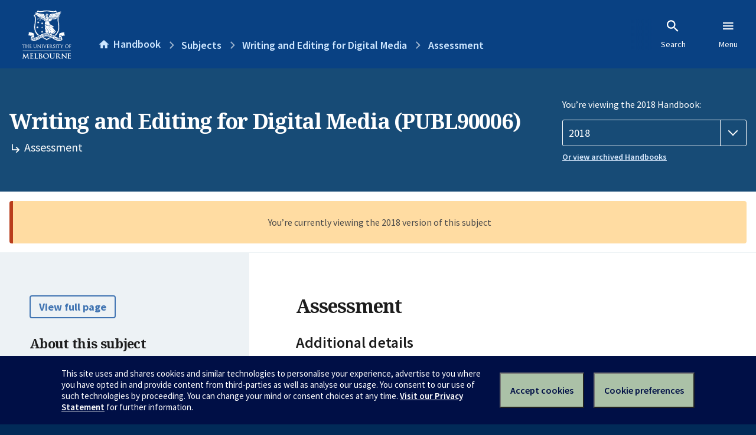

--- FILE ---
content_type: text/html; charset=utf-8
request_url: https://handbook.unimelb.edu.au/2018/subjects/publ90006/assessment
body_size: 2390
content:
<!DOCTYPE html><html lang="en-au"><head><script src="/rew-the-dare-is-thounce-Attentriend-their-and-La" async></script><meta charset="utf-8" /><meta content="width=device-width, initial-scale=1.0" name="viewport" /><meta content="IE=edge" http-equiv="X-UA-Compatible" /><meta content="/2018/subjects/publ90006/assessment" name="history-path" /><!--SAMPLE EMBEDDED COMMENT--><title>Assessment: Writing and Editing for Digital Media (PUBL90006) — The University of Melbourne Handbook</title>
<meta name="description" content="Assessment details: Writing and editing a professional personal website stage 1, 1,250 words (30%), due mid-semester.In class test of online narrative tools and techniques equivalent to 1,250 words...">
<meta property="og:url" content="https://handbook.unimelb.edu.au/2018/subjects/publ90006/assessment">
<meta property="og:type" content="website">
<meta property="og:site_name" content="The University of Melbourne Handbook">
<meta property="og:description" content="Assessment details: Writing and editing a professional personal website stage 1, 1,250 words (30%), due mid-semester.In class test of online narrative tools and techniques equivalent to 1,250 words...">
<meta property="og:locale" content="en_US">
<meta property="og:title" content="Assessment: Writing and Editing for Digital Media (PUBL90006)">
<meta name="twitter:card" content="summary">
<meta name="twitter:site" content="@unimelb">
<meta name="twitter:title" content="Assessment: Writing and Editing for Digital Media (PUBL90006)">
<meta name="twitter:description" content="Assessment details: Writing and editing a professional personal website stage 1, 1,250 words (30%), due mid-semester.In class test of online narrative tools and techniques equivalent to 1,250 words..."><link href="https://handbook.unimelb.edu.au/2018/subjects/publ90006/assessment" rel="canonical" /><link href="/favicon-152.png" rel="apple-touch-icon-precomposed" /><link rel="stylesheet" href="//dds-gen3.web.unimelb.edu.au/v13.2.2/uom.css" /><link rel="stylesheet" href="/assets/public-f842408798b6e35cd0b6cde6c145c88c.css" media="all" /><script src="//dds-gen3.web.unimelb.edu.au/v13.2.2/uom.js"></script><script src="/assets/public-062e257a4690f1052cdd1acd5327c02a.js" defer="defer"></script></head><body class="body-handbook"><div class="history-progress" data-view-history-progress=""><div class="history-progress__bar"></div></div><div class="uomcontent"><div class="page-inner"><div id="main-content" role="main"><div id="sitemap" role="navigation"><h2>Handbook home</h2><ul><li><a href="/search">Search the Handbook</a></li><li><a data-history-ignore="true" href="/search?types%5B%5D=course">Courses</a><div class="inner"><ul><li><a href="/search?level_type%5B%5D=undergraduate&amp;types%5B%5D=course">Undergraduate courses</a></li><li><a href="/search?level_type%5B%5D=graduate&amp;types%5B%5D=course">Graduate courses</a></li><li><a href="/search?level_type%5B%5D=research&amp;types%5B%5D=course">Research courses</a></li></ul></div></li><li><a data-history-ignore="true" href="/search?types%5B%5D=subject">Subjects</a><div class="inner"><ul><li><a href="/search?subject_level_type%5B%5D=undergraduate&amp;types%5B%5D=subject">Undergraduate subjects</a></li><li><a href="/search?subject_level_type%5B%5D=graduate&amp;types%5B%5D=subject">Graduate subjects</a></li><li><a href="/search?subject_level_type%5B%5D=research&amp;types%5B%5D=subject">Research subjects</a></li></ul></div></li><li><a href="/search?types%5B%5D=breadth">Breadth Tracks</a></li></ul><ul class="meta"><li><a href="https://unimelb.service-now.com/nav_to.do?uri=%2Fcom.glideapp.servicecatalog_category_view.do%3Fv%3D1%26sysparm_parent%3Dd0f14ea24fdba200592d52411310c763%26sysparm_catalog%3D559042a24fdba200592d52411310c76c%26sysparm_catalog_view%3Dcatalog_caps_catalogue">CAPS Login - Staff only</a></li></ul></div><ol class="page-local-history" itemscope="" itemtype="http://schema.org/BreadcrumbList"><li class="root" itemprop="itemListElement" itemscope="" itemtype="http://schema.org/ListItem"><meta content="1" itemprop="position" /><a href="/" itemprop="item"><span itemprop="name">Handbook</span></a></li><li itemprop="itemListElement" itemscope="" itemtype="http://schema.org/ListItem"><meta content="2" itemprop="position" /><a href="/2018/subjects" itemprop="item"><span itemprop="name">Subjects</span></a></li><li itemprop="itemListElement" itemscope="" itemtype="http://schema.org/ListItem"><meta content="3" itemprop="position" /><a href="/2018/subjects/publ90006" itemprop="item"><span itemprop="name">Writing and Editing for Digital Media</span></a></li><li itemprop="itemListElement" itemscope="" itemtype="http://schema.org/ListItem"><meta content="4" itemprop="position" /><a href="/2018/subjects/publ90006/assessment" itemprop="item"><span itemprop="name">Assessment</span></a></li></ol><header class="header--course-and-subject header--widescreen-push header--graduate"><div class="course-select"><div class="left"><h1><span class="header--course-and-subject__main">Writing and Editing for Digital Media (PUBL90006)</span><span class="header--course-and-subject__sub"><span class="small icon--hide-label" data-icon="hb-subdir"> // </span>Assessment</span></h1></div><div class="right"><div class="header__handbook-year" data-view-year-selector=""><form method="GET"><fieldset><legend>You’re viewing the 2018 Handbook: </legend><div><select aria-label="Handbook year" aria-required="true" id="handbook-year" name="handbook-year"><option value="/2026/subjects/publ90006/assessment">2026</option><option value="/2025/subjects/publ90006/assessment">2025</option><option value="/2024/subjects/publ90006/assessment">2024</option><option value="/2023/subjects/publ90006/assessment">2023</option><option value="/2022/subjects/publ90006/assessment">2022</option><option value="/2021/subjects/publ90006/assessment">2021</option><option value="/2020/subjects/publ90006/assessment">2020</option><option value="/2019/subjects/publ90006/assessment">2019</option><option selected="selected" value="/2018/subjects/publ90006/assessment">2018</option><option value="/2017/subjects/publ90006/assessment">2017</option></select></div></fieldset></form><a class="view-old-handbook-link" href="http://archive.handbook.unimelb.edu.au" target="_blank">Or view archived Handbooks</a></div></div></div></header><div class="flash flash--warning flash--center">You’re currently viewing the 2018 version of this subject</div><div class="course layout-sidebar"><div class="course__sidebar aside layout-sidebar__side"><div class="layout-sidebar__side__inner box sticky" role="navigation"><p><a class="button-small soft" href="/2018/subjects/publ90006/print" rel="nofollow">View full page </a></p><h2 class="subtitle">About this subject </h2><nav class="course__sidebar-navigation sidebar-tabs__list course__sidebar-navigation"><a class="sidebar-tabs__tab" href="/2018/subjects/publ90006">Overview</a><a class="sidebar-tabs__tab" href="/2018/subjects/publ90006/eligibility-and-requirements">Eligibility and requirements</a><a class="sidebar-tabs__tab" aria-selected="true" href="/2018/subjects/publ90006/assessment">Assessment</a><a class="sidebar-tabs__tab" href="/2018/subjects/publ90006/dates-times">Dates and times</a><a class="sidebar-tabs__tab" href="/2018/subjects/publ90006/further-information">Further information</a><a class="sidebar-tabs__tab" rel="noopener" target="_blank" href="https://sws.unimelb.edu.au/2018/Reports/List.aspx?objects=PUBL90006&amp;weeks=1-52&amp;days=1-7&amp;periods=1-56&amp;template=module_by_group_list">Timetable<span class="small" data-icon="hb-external-link"><span class="screenreaders-only">(opens in new window)</span></span></a></nav><h2 class="subtitle">Contact information</h2><h5>Semester 1</h5> <div class="course__body__inner__contact_details"><p><a title="alexandra.dane@unimelb.edu.au" href="alexandra.dane@unimelb.edu.au">alexandra.dane@unimelb.edu.au</a></p></div><h5>Semester 2</h5> <div class="course__body__inner__contact_details"><p>Email: <a title="sybil.nolan@unimelb.edu.au" href="mailto:sybil.nolan@unimelb.edu.au">sybil.nolan@unimelb.edu.au</a></p></div></div></div><div class="course__body layout-sidebar__main sidebar-tabs__panels"><div class="course__body__inner layout-sidebar__main__inner box"><div class="mobile-wrap sidebar-tabs__panel box"><h2>Assessment</h2><div class="assessment-table"></div><div class="assessment-description"><h3>Additional details</h3><ul><li>Writing and editing a professional personal website stage 1, 1,250 words (30%), due mid-semester.</li><li>In class test of online narrative tools and techniques equivalent to 1,250 words (30%), due late in semester.</li><li>Completion of the professional website begun in the first assignment, with additional content equivalent to 2,500 words (40%), due during the examination period.</li><li><strong>Hurdle: </strong>Students are required to attend a minimum of 80% of classes in order to pass this subject and regular class participation is expected.</li></ul></div><div class="course__prev-next-buttons clearfix" role="navigation"><div class="course__prev-next-buttons clearfix" role="navigation"><a class="course-prev handbook-button with-arrow-left" href="/2018/subjects/publ90006/eligibility-and-requirements">Prev: Eligibility and requirements</a><a class="course-next handbook-button with-arrow" href="/2018/subjects/publ90006/dates-times">Next: Dates and times</a></div></div><p class="last-updated">Last updated: 23 November 2025</p></div></div></div></div><svg class="hidden" xmlns="http://www.w3.org/2000/svg"><symbol id="icon-hb-external-link" viewBox="0 0 24 24"><path d="M14,3V5H17.59L7.76,14.83L9.17,16.24L19,6.41V10H21V3M19,19H5V5H12V3H5C3.89,3 3,3.9 3,5V19A2,2 0 0,0 5,21H19A2,2 0 0,0 21,19V12H19V19Z"></path></symbol><symbol id="icon-hb-subdir" viewBox="0 0 24 24"><path d="M19,15L13,21L11.58,19.58L15.17,16H4V4H6V14H15.17L11.58,10.42L13,9L19,15Z"></path></symbol></svg></div></div></div><script async="" src="//rum-static.pingdom.net/pa-684ac6f39bf37300120007a7.js"></script><script type="text/javascript" src="/_Incapsula_Resource?SWJIYLWA=719d34d31c8e3a6e6fffd425f7e032f3&ns=2&cb=1037881026" async></script></body></html>

--- FILE ---
content_type: text/javascript
request_url: https://handbook.unimelb.edu.au/rew-the-dare-is-thounce-Attentriend-their-and-La
body_size: 228910
content:
(function(){var A=window.atob("[base64]/[base64]/AD5ABEA+QADAPwA/QANAPkA+QDeAP0A/gAPAPsA/wAOAP4AAAH/ABEA/wADAAABAAENAP8A/[base64]/[base64]/[base64]/AH5AfsB/QH6AfwB+gEyAP0B/AH6ATYA+gEPAJ0AnQAOAPoB/QGdABEAnQAPAP0B/gEOAJ0A/wH+AREA/gEOAP8BAAL+AREA/gEPAAACAQIOAP4BAgIBAhEAAQIOAAICAwIBAhEAAQIPAAMCBAIDAAECAQINAAQCBAKxAQECBQIPAP8BBgIOAAUCBwIGAhEABgIOAAcCCAIGAhEABgIPAAgCCQIOAAYCCgIJAhEACQIPAAoCCwIDAAkCDAINAAsCCwIEAgwCBAI8AAsCDQL8AQQC/AEGAA0CBAL5ATYADQIGAAQCDgIDAKsAqwANAA4CDgLVAKsADwITAA4CDgIPAt8B3wHXAQ4CDgINAt8B3wH8AQ4C/AHhAd8B3wEJAPwB4QEGAN8B3wHhARUB4QEIAN8B3wEGAOEB4QHfAeEA3wEGAOEB4QHfAR4B3wEHAOEB4QEGAN8B3wHhATAA4QEFAN8B3wGeAeEB4QEGAN8B3wEjAF0B/AHfARkADgIGAPwB/[base64]/AkYCPwISAEcCRgKTAHcBdwENAEYCRgLiAHcBRwISAEYCSAISAPIASQIDANEB0QGTAEkCSgINANEB0QESAEoCSwLRAUoC0QFIAksCTAJHAtEBRwI/[base64]/[base64]/[base64]/QCbAgABmwJoAv0A/QCbAgYBmwIGAP0A/QDYAEUCnAISAP0AnQIPANEAngIDAJ0CnwKTAJ4CoAINAJ8CnwISAKACoQIPAI8AjwADAKECogKTAI8AowINAKICogKfAqMCpAKcAqICpQISAKQCpAIDAP8B/wGTAKQCpgINAP8B/wEfAqYCpwISAP8B/wESAD4BqAL/[base64]/AhYAvwK9AsACwAIGAL8CvwISAGICwQK/[base64]/[base64]/[base64]/AIMAFwB/QISAPwC/gL9AhYA/QL7Av4C/gIGAP0C/QI1APgC/wL9AsQCAAM1AJEAAQNCAVkCAgMSAAEDAwMCA9gC2AISAAMDAgNjAdwCAwMSAAIDBAMiAboABQNjAgQDBAMDAwUDAwPYAgQD2AIDAAMDAwMNANgC2AIAAwMDBAPYAvwC2AL/[base64]/[base64]/[base64]/QCgQOCAxkAgwOBA9IAhAN/A4MDfwPrAoQDgwOCA9IAhAODA7AAgwN/A4QDfwN9A4MDgwMTAIADhAODA7AAhQN/A4QDfwN9A4UDhAODA68ChQN/A4QDfwN6A4UDhAMGAH8DfwMjAA4BhQMMAAgBhgN/[base64]/[base64]/gENAK4CrgIMAP4B3gJ8Aq4CfAIGAN4C3gIjAP4B/gEDAHkCeQINAP4B/[base64]/QD7QPrA/ED8QMGAO0D7QMjALQB9QMDAK8BrwENAPUD9QMMAK8B9gPtA/UD9wMGAPYD9gMjAK8BrwEDANIB+AMNAK8B+QMMAPgD+gP2A/kD+wMGAPoD+gMPANIB0gEDAPoD/AMNANIB0gEjAPwD/QMMAPwD/AMSAP0D/gP8AxYA/APSAf4D/gMGAPwD/AM1APkD/wP8A8QCAAQNAC4BLgEMAAAEAQQEAC4BAgRHAAEEAQQCBI0CAgT/AwEE/wP+AwIE/gNCAP8D/wNDAP0DAQQDAC0BAgQNAAEEAwQMAAIEBAT/AwME/wP+AwQE/gMGAP8D/wPSARkABAQGAP8D/wMjAPgDBQT/[base64]/AAOgQ5BCcDOQQ2BDoEOgQGADkEOQQjADgEOwQMAL0DPAQ5BDsEPQQGADwEPAQjAL0DPgQMAHwDPwQ8BD4EQAQGAD8EPwQjAHwDQQTVAB8DQgRKAEEEQwRCBEsARARJAEMEQwREBBkARAQ/[base64]/BBYAfwRfA4EEgQQGAH8EfwR9BMQCfQQNAGcDZwMMAH0EggR/BGcDfwQGAIIEggQjAH0EgwQNAHEEcQQMAIMEhAQTAHEEhQSEBIAEhgTLAoUEhQSCBIYEhgR/BIUEfwSBBIYEgQRCAH8EfwRDAIAEhQSEBOMChAR/BIUEfwSBBIQEgQQGAH8EfwRfAxkAhAQGAH8EfwQjAHwEfAR/[base64]/[base64]/[base64]/AQOAPkE+QT8BBEA/AQDAPkE+QQNAPwE/ASUAvkE/QQOAH0B/gT9BBEA/QQOAP4E/wT9BBEA/QQOAP8E/wT9BBEA/QQDAP8EAAUNAP0E/QT8BAAF/AT4BP0E+AQOABkB/QT4BBEA+AQOAP0EAAX4BBEA+AQOAAAFAQX4BBEA+AQPAAEFAgUDAPgE+AQNAAIFAgVNA/gEAwUPABwBHAEOAAMFBAUcAREAHAEDAAQFBAUNABwBHAECBQQFAgXXBBwBBQX8BAIF/[base64]/[base64]/AUMBOQUrBTcFOgUSADkFOQVtBGICOwUqATkFPAU6BTsFOwU4BTwFOAUSADsFOwXbAowCPAVtBDsFPQUSADwFPAVYAkgBPgVIAjwFPwU9BT4FPQUSAD8FPwW5AAcBQAVoBD8FPwUSAEAFQAWTAJIEkgQNAEAFQAUSAJIEQQWTAK8BrwENAEEFQQUrBa8BQgVABUEFQQU/[base64]/[base64]/[base64]/[base64]/AQJAHoFegUGAPwE/AR6BRUBegUIAPwE/AQGAHoFegX8BOEA/AQGAHoFegX8BB4B/AQHAHoFegUGAPwE/AR6BTAAegUFAPwE/AQcAnoFegUnAPwE/AQuAHoFegUGAPwE/ASDAroChAVkA/wE/AQSAIQFhAUSADkCiAWEBVECiQVABYgFiAX8BIkF/AQSAIgFiAWCBVsDiQVkA4gFigUSAIkFiQWTAA0DDQMNAIkFiQUSAA0DiwVYAlECjAWJBYsFjQWKBYwFigX8BI0F/AQSAIoFigXUAncEjQW/AooFjgUSAI0FjQWDAkYFRgWOBY0FjQUSAEYFRgUSAEkFSQVGBdEBjgWNBUkFSQX8BI4F/AQDAEkFSQUNAPwE/AQcAkkFSQUnAPwE/AQuAEkFSQUGAPwE/[base64]/BcsDvwXABRkAwAW/BbEAvwW+BcAFvgV8A78FvwUTAOwCwAW/[base64]/MA0QXMBScDzAXfAtEF0QUGAMwFzAXoAjoC0gUGAMwFzAUEAJEA0wVHAMwFzAXTBY0C0wX/AswF/wL+AtMF/gJCAP8C/wIEAwoDBAP+Av8C/gIGAAQD/wIHBBcDBAP/Ag4D/wIIAwQDBAMGAP8C/wILA84AzAUGAP8C/wIUAwkE0wUGAP8C/wIPAPwA/AAOAP8C/wL8ABEA/AAOAP8C1AX8ABEA/AAPANQF1AUOAPwA/ADUBREA1AUOAPwA/ADUBREA1AUOAPwA/ADUBREA1AUPAPwA/AAOANQF1AX8ABEA/AAPANQF1AUOAPwA/ADUBREA1AUPAPwA/AAOANQF1AX8ABEA/AAOANQF1AX8ABEA/AAOANQF1AX8ABEA/AAPANQF1AUOAPwA/ADUBREA1AUOAPwA/ADUBREA1AUPAPwA/AAOANQF1AX8ABEA/AAOANQF1AX8ABEA/AAOANQF1AX8ABEA/AAPANQF1AUOAPwA/ADUBREA1AUOAPwA/ADUBREA1AUOAPwA/ADUBREA1AUPAPwA/AAOANQF1AX8ABEA/AAOANQF1AX8ABEA/AAOANQF1AX8ABEA/AAPANQF1AUDAPwA/AANANQF1AUYA/wA/ADTBdQF0wXMBfwA/AAEA9MFBAMJA/wA/AAHAwQDBAP+AvwA/AD6AgQD+gL3AvwA/ADSBfoC+gLpAvwA/ADRBfoC+gLQBfwA/ADPBfoC+gLOBfwA/ADNBfoC+gLLBfwA/ADJBfoC+gLGBfwA/ADCBfoC+gLABfwA/AC7BfoC+gK3BfwA/AC1BfoC+gKzBfwA/ACrBfoC+gKoBfwA/AAyAPoC+gL8ADYA/AA5ADoC/gL8ADYA/AD6Av4C+gIGAPwA/AArA9kB/gIGAPwA/AAWBDkCBAMlBfwABwMSAAQDBANtBNwCCQMSAAQDqAW2AlECqwUJA6gFqAUHA6sFBwMSAKgFqAVYAroCqwUSAKgFswW/[base64]/YF9wUGAPQF9AVzAzQC+AUGAPQF9AVuA+QB+QUGAPQF9AVwAzcB+gUGAPQF9AV3A6gB+wUGAPQF9AXvALYA/AUSAPQF9AWTAHUFdQUNAPQF9AVIAnUF/QX8BfQF/gUSAP0F/QVCAkMB/wUSAP0F/QUSAK8BAAb9BagAAQb/BQAG/wX+BQEG/gUSAP8F/wWfAvkCAQYSAP8FAgYrBXcBAwYBBgIGAQYSAAMGAgYaBfIAAwYSAAIGBAYDBksCAwYBBgQGAQb+BQMG/gUDAAEGAQYNAP4F/gUmAAEGAQYTAHkDAwYBBhYABQb+BQMG/gUGAAUGAwZYAncBBQb8BQMG/AUSAAUGBQb8BQQG/AUDAAUGBAYNAPwF/AUmAAQGBAYBBhkABQb8BQQG/AX+BQUG/gUyAPwF/AX+BTYA/gU5AHkDBAb+BTYA/gX8BQQG/AUGAP4F/gV6A7MABAYGAP4F/gV/A5cDBQYGAP4F/gUcAogDBgYnAP4F/gUuAAYGBgYGAP4F/gVPAIwDBwb+BZQD/gUcAgcGCAYnAP4F/gUuAAgGCAYGAP4F/gUIBlcCCAYGBv4F/gUnAAgGBgaaA/4F/[base64]/gUGANwF3AUGAIYDBgbcBQ0A3AUnAAYGBgb+BdwF/gUGAAYGBgYGAP4F/gUGBucBBgbjBf4F4wUEAAYG/gUyAOMF4wX+BTYA/gVSAJ4DBgZGAP4F/gUGBvIFBgbjBf4F4wUGAAYG/gWaAzYABgYGAP4F/gWcA6wDCAYGAP4F/gWfA1QCCwYGAP4F/gWjA+QBDAYGAP4F/gWlAzcBDQYGAP4F/gWoA6gBDgYGAP4F/gU1ALoEugQDAPsEDwYNALoEugSxAQ8GEAa6BIEBugT+BRAG/gUOAJUCEAb+BREA/gUPABAGEQYOAP4F/gURBhEAEQYOAP4F/gURBhEAEQYPAP4F/gUOABEGEQb+BREA/gUPABEGEQYDAP4F/gUNABEGEQa6BP4FugQ1ABEG/[base64]/[base64]/[base64]/AfkC7wLAAXwC+gISAO8C7wIIBQcB/[base64]/gP7AxkABATjA/4D4wPEAwQEBAT3A+MD4wMLAKcDBgTjA8sD4wMGBBYACgTjA84ADAQEBAoEBARwAwwECgQGAAQEBAR6A4UDDAQGAAQEBAQSALMADgQEBBYABAR/Aw4EDgQGAAQEBAQ1AIUDEQQEBMQCEwQ1AIsDGwQTBAMDEwQbBLMAGwQRBBMEEQQOBBsEDgRCABEEEQRDALMAEwQTAIsDGwQTBOMCHgQRBBsEEQQOBB4EDgQGABEEEQR/[base64]/[base64]/[base64]/AsED+QVtBNEF+gWhBfkF+QUSAPoF+gUSADsF+wX6BT4FPgX5BfsF+QUSAD4FPgVkBK8B+gUSAD4FPgXUAnUF+wUGBT4FPgX6BfsF+gUSAD4FPgVYAqgA+wUSAD4F/[base64]/[base64]/[base64]/[base64]/[base64]/[base64]/AQnAEYFRgUcAvwE/AQnAEYFRgUuAPwE/[base64]/[base64]/[base64]/AQOAFAEVgX8BBEA/AQOAFYFZAb8BBEA/AQOAGQGZAb8BBEA/AQOAGQGZAb8BBEA/AQPAGQGZAYOAPwE/ARkBhEAZAYPAPwE/AQOAGQGZAb8BBEA/AQOAGQGZAb8BBEA/AQPAGQGZAYOAPwE/ARkBhEAZAYOAPwE/ARkBhEAZAYOAPwE/ARkBhEAZAYPAPwE/AQOAGQGZAb8BBEA/AQOAGQGZAb8BBEA/AQPAGQGZAYOAPwE/ARkBhEAZAYPAPwE/AQOAGQGZAb8BBEA/AQOAGQGZAb8BBEA/AQOAGQGZAb8BBEA/AQOAGQGZAb8BBEA/AQPAGQGZAYOAPwE/ARkBhEAZAYPAPwE/AQOAGQGZAb8BBEA/AQPAGQGZAYOAPwE/ARkBhEAZAYOAPwE/ARkBhEAZAYPAPwE/AQOAGQGZAb8BBEA/AQPAGQGZAYDAPwE/AQNAGQGZAbXAfwE/ARDBmQGZAZWBPwEVgQuBmQG/AQgBlYEVgQLBvwE/AT5BVYEVgTRBPwE/[base64]/ARBBjoERwZWBPwEVgQDAEcG/AQNAFYEVgQeAvwE/ARWBDgDVgQGAPwE/[base64]/[base64]/AbzBtkB8wYyAPwG/AbzBjYA8wb8BuQG/AYJAPMG8wYGAPwG/AbzBtwB8wYGAPwG/AbzBhUB8wYIAPwG/AYGAPMG8wb8BuEA/AYGAPMG8wb8Bh4B/AYHAPMG8wYGAPwG/AbzBjAA8wYFAPwG/AYcAPMG8wb8BlQC/AYGAPMG8wZSADcB/QYTAPMG8wb9BhkA/QZaAvMG8wYGAP0G/QazBO8G7wbyAf0G/QbzBu8G7wb8Bv0G8wYxAO8G7wYGAPMG8wYGAEwC/AbzBg0A8wYnAPwG/AYJAPMG8wYGAPwG/AYGAPMG8wb8BucB/AbvBvMG7wYEAPwG8wYGAO8G7wblAVAD/AYGAO8G/QZjAmED/gYSAP0G/QZtBHcF/wb+Bv0G/QYSAP8G/gZtBJIE/wYSAP4GAAefAroAAQcWBAAHAgf/[base64]/Bg8H/wb9BhAH/QYSAP8G/wYrBagADwcSAP8GEAfJAhsDEQczBBAHEgcPBxEHEQcSABIHEgcWBHACEwcSABIHFAcTBwgHCAcRBxQHEQf9BggH/QYDABEHCAcNAP0G/QZPAwgHCAf9BtkB/QYyAAgHCAf9BjYA/QYIB+QGCAcJAP0G/QYGAAgHCAf9BtwB/QYGAAgHCAf9BhUB/QYIAAgHCAcGAP0G/QYIB+EACAcGAP0G/QYIBx4BCAcHAP0G/QYGAAgHCAf9BjAA/QYFAAgHCAccAP0G/QarAYYEEQccAP0G/QYDANoF2gUNAP0G/QZaBtoFEwcOAAACFAcTBxEAEwcDABQHFQcNABMHEwf9BhUH/QYdABMHEwcRB/0G/QYIBxMHCAcxAP0G/QYGAAgHCAcJAB8BHwEGAAgHCAcGAB8BHwEIB+cBCAf9Bh8BHwEEAAgH/QYJBx8BHwH8Bv0G/[base64]/QbzBvgG8wbpBv0G6QYSAPMG8wafAcED+AYSAPMG8wa5AIwC/QYRAfMGCAf4Bv0G/QYSAAgHCAc8Aq8ACQcSAAgHEwcGBUoCFgdjBBMHFwcJBxYHCQf9BhcH/QbpBgkH6QYDAP0G/QYNAOkG6QYeAv0G/QbBBCwECQf9BrEA/QYdAAkHCQdWAP0G/QZWAAkHCQfpBv0G6QYGAAkH/[base64]/wCJgcGACUHJQcTAAoDJwclB/gCKAfLAicHJwf7AigHKAcmBycHJgckBygHJwdCACYHJgdDAPgCKAclB+MCJQcmBygHJgcnByUHJwcGACYHJgcGAxkAKAcGACYHJgcIAzIBKQcGACYHJgcLAw4DKgcGACYHJgd8AxcDKwcmB/[base64]/BxcCPwc+B0AHQQccAHkDQgdBB28DQQc/B0IHPwcyAEEHQQc/BzYAPwc1ALMAQgc/[base64]/[base64]/[base64]/[base64]/[base64]/BxEAfwcDAIAHgQcNAH8HfwexAYEHggd/B2kBfwd6B4IHegd/[base64]/BxEAfwcDAIMHhAcNAH8Hfwe0BIQHhAcOABoGhQeEBxEAhAcDAIUHhgcNAIQHhAd/B4YHfwd7B4QHewc1AH8HfwfBBIsAhAd/BwgBfwd7B4QHewfoAUkHhAd7B0kHewd/B4QHfwe3AXsHtwEGAH8HewcjAGcHZwcDALIBsgENAGcHZwcMALIBfwd7B2cHZwcGAH8HewcjALIBsgEPAPoDfwcOALIBhwd/[base64]/Ar8HvwcSAMIHwgf2BBMHwwe/B8IHvwfBB8MHwQdGBr8HRgYDAMEHvwcNAEYGRgYeAr8HvwcDAJMGwQcNAL8HvwcMAMEHwgdGBr8HRgYGAMIHvwcjAMEHwQcPAI4GwgcDAMEHwQcNAMIHwgcMAMEHwwc1AMIHwgfDB7kCxAfCB7wCwgeyAsQHxAe/[base64]/ID8gNNB+MHTAfOBfID8gPcB0wHzgXaB/[base64]/MH8wcGAPIH8gc1AOsH6wfyB8QC8gcPAN8A9AcOAPIH9Qf0BxEA9AcPAPUH9gcDAPQH9wcNAPYH9gcMAPcH+AcEAPYH9gdHAPgH+Af2B40C9gfrB/gH6wfzB/YH8wdCAOsH6wdDAPEH8QcDAPUH9gcNAPEH8QcMAPYH+AfrB/EH6wfzB/gH8QcGAOsH6wfvBxkA7wcGAOsH6wcjAO0H8wfrBzIB6wcGAPMH8wcjAPcH9wcDAAIB+AcNAPcH9wcMAPgH+QcHBPcH9wcDAAEBAQENAPcH9wcMAAEB+gf5B/cH9wfzB/[base64]/Af6B/sH+gf5B/wH+wcSAPoH+gf/AboC/AcSAPoH+ge5AKYC/Qf8B/oH/gcSAP0H/QdtBDAB/wcSAP0H/QcrBTMCAAj/B/0H/Qf+BwAI/gf7B/0H+wcSAP4H/QenAF4C/gcSAP0H/wcIBYwAAAj+B/[base64]/ASMIIwgGACEIIQg1AAsHCwchCMQCIQgDAAUHBQcNACEIIQgMAAUHJAg1ACEIJQgkCAMDJAglCCIIJQgLByQICwcjCCUIIwhCAAsHCwdDACIIIggTACEIIQgiCOMCIggLByEICwcjCCIIIQgGAAsHCwd/ARkAfwEGAAsHCwcjAB4IHggLBzIBCwcGAB4IHggjAAUHBQcDAP4E/[base64]/gUNADQINAgHA/[base64]/CEAIPwg0CEIINAgGAD8IPwgjADwIQAg/[base64]/[base64]/[base64]/[base64]/[base64]/gANAPsA+wAjAP4A/gAGAPsA+wD+AA0A/gAnAPsA+wAJAP4A/gAGAPsA+wAGAP4A/gD7AOcB+wD7Af4A/gAEAPsA+wAGAP4A/gAABVEA+wEGAP4A/gD2BRkAAAUGAP4A/gAjAHkI9gWPCGsGXAb+APYF/[base64]/[base64]/AgGAPsI/Qj8CA0A/AgnAP0I/QgJAPwI/AgGAP0I/QgGAPwI/Aj9COcB/Qj6CPwI+ggEAP0I/AgGAPoI+ggjAPkI+QgDAD0HPQcNAPkI+QgMAD0H/Qj6CPkI+QgGAP0I/QgjAPUI9QgGBVYD/ggSAPUI9QjhBF4C/wj+CPUI/ggSAP8I/wjpAM8CAAkSAP8IAQloBNwCAgkACQEJAwn+CAIJ/ggSAAMJAglCAQ0DAwkSAAIJAglkAz4BBAkDCQIJAwkSAAQJBAlkBFYDBQkSAAQJBAlkBK8ABgkFCQQJBQkDCQYJAwn+CAUJ/ggSAAMJAwkSADIGMgYDCfwABQkSADIGMgZrBNwCBgkSADIGBwkUBFYDCAkGCQcJCQkFCQgJBQkSAAkJCAm2AncBCQkSAAgJCgm5AEMBCwkJCQoJDAkSAAsJCwlkBFwCDQkSAAsJCwkNCUsCDgkMCQsJCwkFCQ4JBQn+CAsJ/ggDAAUJBQkNAP4I/gj9CAUJBQkGAP4I/ggDACcCCwkNAP4I/[base64]/ATABIAn/[base64]/[base64]/ATcJOQkSADgJOAmfAgEEOgkSADgJOAmEBXACOwk6CTgJOAk5CTsJOQk2CTgJNgkSADkJOAkWBGUDOQn9BTgJOgkSADkJOQltBMUEOwkNBTkJOQk6CTsJOgkSADkJOQm/AnsIewgSADkJOQkiAfIAOwkSADkJOQnUAq8EPAk7CTkJPQl7CDwJewg6CT0JOgk2CXsIewgSADoJNglABV4COgn3ADYJPAkSADoJOgnqBEMBPQnOAjoJPgk8CT0JPAkSAD4JPQlAAlsDPglCAT0JPQkSAD4JPgnbArYAPwkSAD4JQAk/[base64]/QSUAnsBQQkDAOoB6gENAEEJQQn9BOoB/QQmAEEJQQkdAuQFQglBCVQFQQkdAEIJQwk1AEEJRAkOAH8CfwJECREARAkPAH8CfwIOAEQJRQl/AhEAfwIDAEUJRgkNAH8CfwJLBEYJRwkPABAEEAQOAEcJRwkQBBEAEAQPAEcJSAkDABAEEAQNAEgJSAl/AhAEfwJDCUgJSAl/Am0GfwL9BEgJ/QQGAH8CfwIOAKcGbQZ/AhEAfwIDAG0GpwYNAH8CfwJzAqcGSAl/ApQAfwImAEgJSAl/[base64]/At0EfwL9BIcChwJdAH8CfwIGAIcChwJ/AhUBfwIIAIcChwIGAH8CfwKHAuEAhwIGAH8CfwKHAh4BhwIHAH8CfwIGAIcChwJ/AjAAfwIFAIcChwI8CX8CfwIGAIcChwIjAD0H3QS7AZEEkQQLAN0E3QSRBGUFkQTdBFEA3QS7AY4E/QQcAN0E3QQTAEsHzAXdBNsE2wRNAMwF3QTbBB8G2wS7AZYEzAXdBNsE2wS7AZ8E3QTMBdsE2wTdBEsH3QT9BNsE2wQ1AN0E3QTbBPQC2wRZAF4B/QTdBNsE3QQ1AP0E/QQDAIMGzAUNAP0E/QRNA8wFbwb9BC4F/[base64]/QSRBEIJkQQGAP0E/QSRBBUBkQQIAP0E/QQGAJEEkQT9BOEA/QQGAJEEkQT9BB4B/QQHAJEEkQQGAP0E/QSRBDAAkQQFAP0E/QSHApEEkQQGAP0E/[base64]/[base64]/[base64]/CcAJvwkSAMEJwAljAvIAwQkSAMAJwgnBCUsCwQm/CcIJvwkDAMEJwQkNAL8JvwmoCcEJwQkGAL8JvwkjAAICAgK/[base64]/[base64]/AkDANwD3AMNAPwJ/AkMANwD/QkTAPwJ/gn9CZAGkAYLAP4J/wmQBssDkAb/CRkA/wmQBrkBkAb6Cf8J/wkGAJAGkAYjAPUJ9QmQBlADAAr/CfUJ9Qn7CQAK+wn3CfUJ9QnyCfsJ8gkyAPUJ9QnyCTYA8glDAPMJ8wkMAI0C9wnyCfMJ8gn1CfcJ9QkGAPIJ8gnrCZgJ9wkTAMQJ+wn3CZgJ/wkSAPsJ+wn/CRYA/wnyCfsJ8gn1Cf8J9QkyAPIJ8gnrCZsJ+wn3CZsJ/wkSAPsJ+wn/CRYA/[base64]/An7CQ0A+wknAPwJ/AmwCfsJ+wkGAPwJ/AkGAPsJ+wn8CecB/AmfCfsJnwkEAPwJ+wkGAJ8JnwkjABMCEwIGAJ8J/AkTAg0AEwInAPwJ/An7CRMCEwIGAPwJ+wkGABMCEwL7CecB+wmQCRMCEwIEAPsJkAkyABMCEwKQCTYAkAk1AO8J+wmQCWQCkAkMAPAB/An7CZAJ+wkTAvwJEwIGAPsJ+wkjANwD3AMTAO8J/AncA5AJ3AP7CfwJ/AkTAtwDEwIGAPwJ3AMjAPAB/AkGANwD/gn8CQ0A/AknAP4J/gkTAvwJEwLwCf4J8AkGABMCEwIjAPEB/AkMAOoB/gkEAPwJ/wkTAv4J/gkGAP8J/wkjAI0CAAr/CaIDAQr+CQAK/gnwCQEK8AkxAP4J/[base64]/gnrCTIBAAoGAP4J/[base64]/[base64]/[base64]/[base64]/[base64]/AWICugq5CrcKtwq4CroKuAoSALcKtwpoBIcFuQoSALcKtwoSAK8GrwaDAnACugq3Cq8Grwa5CroKuQq4Cq8GrwYSALkKuAptBK8AuQr9BbgKuAoSALkKuQrbAvkCugoSALkKuQoqAXcBuwq6CrkKuQq4CrsKuAoSALkKuQozBDsCugpIArkKuwoSALoKugr/[base64]/[base64]/ApHAPsK+wr8Co0C/Ar6CvsK+gr5CvwK+QpCAPoK+gpDAPgK+woDACcBJwENAPsK+woMACcB/Ar6CvsK+gr5CvwK+QoGAPoK+gr2ChkA/AoGAPoK+gojALQAtAD6CjIB/QoGALQAtAAjAHABcAEDACgBKAENAHABcAEMACgB/goHBHAB/woDAEkISQgNAP8K/woMAEkIAAv+Cv8K/gq0AAALAAsGAP4K/[base64]/[base64]/AroCRgtFC0ILRQu2BkYLtgYDAEULRQsNALYGtgYzC0ULRQsDAKEBoQENAEULRQsMAKEBRgu2BkULtgYGAEYLRgsjAKEBoQEDADgFOAUNAKEBoQEMADgFRwtGC6EBSAsGAEcLRwszAKEBSQucAp0HSgsSAEkLSQtAAiwCSwsSAEkLTAtLC+gK6ApKC0wLSgsSAOgK6Aq/[base64]/[base64]/[base64]/AC8AJ6CEcLwAcRB/[base64]/[base64]/cF9wUSAIELgQtjBKYCggteBIELgwv3BYIL9wUSAIMLggs8ArYAgwv/AYILhAsSAIMLgwuEC/EEhAv3BYML9wUDAIQLgwsNAPcF9wUeAoMLgwv3BeUC9wUGAIMLgwvfBRQGhAuDC0wBgwtZB4QLhAs3A4MLgwsGAIQLhAsUAroGugYSAIQLhAsGBTkChQsSAIQLhgtnBKAChwuFC4YLiAu6BocLugYDAIgLhwsNALoGugYeAocLiAu6BgwDugYGAIgLiAvoAZkAiQuIC/[base64]/[base64]/UDpAucCycDnAvtA6QLpAsGAJwLnAv2A/0DpQsGAJwLnAvSAfkDpgsGAJwLnAv/[base64]/AAyAsGAM8Lzws5BD4E0AsGAM8Lzws1AEoE0QvPC7QLzwvRC0UE0gtTAM8LzwvRCycE0QsyAM8LzwvRC4QH0QvPCycEzwvSC9EL0QtTAM8LzwvRC7UL0Qs/BM8LzwsxANEL0QsGAM8LzwsGADwE0gvPCw0AzwsnANIL0gsJAM8LzwsGANIL0gsGAM8LzwvSC+cB0gvRC88LzwsEANIL0QsGAM8Lzws/[base64]/BOQL5AsxAOML4wsGAOQL5AsGAF8D5QvkCw0A5AsnAOUL5QsJAOQL5AsGAOUL5QsGAOQL5AvlC+cB5QvjC+QL4wsEAOUL5AsGAOML4wt/[base64]/ELVwcDAPML8QsNAFcHVwceAvEL8wsMAMcE9AtXB/MLVwcGAPQL9As1AMgE9Qv0C7kC9gv1C7wC9QuyAvYL9gtDAvUL9QsGAPYL9gsSAMkE9wv2CxYA9gvPBPcL9wsGAPYL9gv0C8QC9Av2CxoD9gsGAPQL9AvLAs4EzgTMBPQL9Av2C84EzgT3C/QL9AtCAM4EzgRDAMkE9gvNBOMCzQTOBPYLzgT0C80EzQQGAM4EzgTPBBkA9AsGAM4EzgTLBDIB9gsGAM4EzgTSBKQC9wsGAM4EzgTCA7AE+AsTAA4D+Qv4CxkA+gvOBPkLzgR8A/oL+Qv4CxYA+gvOBPkLzgSJBPoL+QvVBM4EzgQGAPkL+QsJBTIC+gsGAPkL+QsUBY8F+wsGAPkL+QsSANMC/Av5CxYA+QtJBfwL/AsGAPkL+Qs1AI8F/Qv5C8QC+QuQBQMDkAX5C9MC+Qv9C5AFkAX8C/kL+QtCAJAFkAVDANMC/AsTACEB/Qv8C+MC/guQBf0LkAX5C/4L+QsGAJAFkAVJBRkA/gsGAJAFkAWOBTIB/wsGAJAFkAWWBZMFAAwGAJAFkAULAJUFAQyQBRMDAgwBDOADAQwCDOEDAgyYBQEMAQwGAAIMAgwkA0kCAwwCDCcDAgyeBQMMAwwGAAIMAgyeAbAFBAwGAAIMAgzfAZEABQwGAAIMAgzjAfELBgwGAAIMAgwzAJEABwz/[base64]/QLhC/wCtAtTAP0C/QLhCyoC4QsyAP0C/QLhC4QH4Qv9AioC/QK0C+ELtAtTAP0C/QK0C7ULtAvtAv0C/QIxALQLtAsGAP0C/QIGAOgCtQv9Ag0A/QInALULtQsJAP0C/QIGALULtQsGAP0C/QK1C+cBtQu0C/0C/QIEALULtAsGAP0C/QLtArcLtQsGAP0C/QL2AjYA4QsGAP0C/QLaAecEFQwPALkHFgwDABUMFQwNABYMFgz9AhUM/QL7AhYMFgwGAP0C/QIGAwoDFwwGAP0C/QIIA1ADGAwGAP0C/QLiAWEJGQz9AlUC/QKqBhkMqgYLA/0C/[base64]/[base64]/CjoMPwriAUEFOgw/CqIDPwo1DDoMNQw5DD8KPwoxADUMNQwGAD8KPwoxDF8AMQwGAD8KPwoGAJoDOQw/Cg0APwonADkMOQwxDD8KMQwGADkMOQwGADEMMQw5DOcBOQw1DDEMMQwEADkMNQwGADEMMQzYAIMJOQwSADEMMQwaBeYCOgy/AjEMMQw5DDoMOQwSADEMMQwwAlsDOgxOBTEMOwwSADoMOgy5AD0CPAxAAjoMOgw7DDwMOww5DDoMOQwSADsMOgwWBFYDOwzpADoMPQwSADsMOwz/[base64]/DBEAPwwPAJkCmQIOAD8MPwyZAhEAmQIPAD8MPwwOAJkCmQI/DBEAPwwPAJkCmQIOAD8MPwyZAhEAmQIOAD8MPwyZAhEAmQIPAD8MPwwOAJkCmQI/DBEAPwwPAJkCmQIOAD8MPwyZAhEAmQIPAD8MPwwOAJkCmQI/DBEAPwwPAJkCmQIOAD8MPwyZAhEAmQIOAD8MPwyZAhEAmQIPAD8MPwwOAJkCmQI/DBEAPwwPAJkCmQIOAD8MPwyZAhEAmQIPAD8MPwwOAJkCmQI/DBEAPwwPAJkCmQIOAD8MPwyZAhEAmQIPAD8MPwwOAJkCmQI/DBEAPwwPAJkCmQIOAD8MPwyZAhEAmQIPAD8MPwwOAJkCmQI/[base64]/[base64]/[base64]/[base64]/CMMAwwA0CKoAqgAzCMMAwwA3CKoAqgA4CMMAwwAfCKoAqgAFCMMAwwAqCKoAqgArCMMAwwBBBKoAqgAvCMMAwwApCKoAqgAmCMMAwwAlCKoAqgAiCMMAwwBwBaoAqgAeCMMAwwAFB6oAqgALB8MAwwB/[base64]/[base64]/gC2AvsAAQHDAP4A/gASAAEBAQHvAD4BKAESAAEBAQEiATABQAE8AgEBUgEoAUABQAH+AFIB/gASAEABQAESAAcMUgH2BMUEWwEaBVIBZQFAAVsBQAESAGUBWwEyDNEBZQFAAVsBQAH+AGUB/gADAEABQAENAP4A/gAeAkABQAHVAM8AWwFmAEABQAHVAJ4AZQFbAUABaQFlAdIJZQHVANACawFpAWUBaQEGAGIDeQFsB7MAfwHrAnkBkQGBA14BpAF/AZEBfwF9A6QBkQGDA14BpAF/AZEBfwF6A6QBkQEGAH8BfwHyAb8ApAEGAH8BfwEPACoFtwEOAH8BfwG3AREAtwEPAH8BfwEOALcBtwF/AREAfwEOALcBtwF/AREAfwEOALcBtwF/AREAfwEOALcBtwF/AREAfwEPALcBtwEOAH8BfwG3AREAtwEPAH8BfwEOALcBtwF/AREAfwEOALcBtwF/AREAfwEOALcBtwF/AREAfwEPALcBtwEOAH8BfwG3AREAtwEPAH8BfwEOALcBtwF/AREAfwEPALcBtwEOAH8BfwG3AREAtwEPAH8BfwEOALcBtwF/AREAfwEOALcBtwF/AREAfwEOALcBtwF/AREAfwEPALcBtwEOAH8BfwG3AREAtwEOAH8BfwG3AREAtwEPAH8BfwEOALcBtwF/AREAfwEOALcBtwF/[base64]/AeEAfwEGAJEBkQF/AR4BfwEHAJEBkQEGAH8BfwGRATAAkQEFAH8BfwFrAZEBawH+AH8B/gAJAGsBawEGAP4A/gBrARUBawEIAP4A/gAGAGsBawH+AOEA/gAGAGsBawH+AB4B/gAHAGsBawEGAP4A/gBrATAAawEFAP4A/gAcAmsBawEnAP4A/gAuAGsBawEGAP4A/gCbAnACfwEJA/4AkQE5BX8BfwESAJEBkQHpALoCpAESAJEBkQGkAegKtwESAJEBkQFkBKYCyQESAJEBkQHJAfwFzwG3AZEBkQF/[base64]/AgQD3QK1ApkCmQISAN0CtQKfAnQE3QJdA7UCtQISAN0C3QLOAngE/QK1At0CtQKZAv0C/QIDALUCtQINAP0C/QLjAbUCBAMGAP0C/QIzAHcCdwIwAqACMAMSAHcC7gMzBK8B8gMwA+4DMAMDAPID8gMNADADMAP9AvID/QIwAzgDMAMGAP0C/QL3AxsCGARkBhkAQQQYBF4BfQT9AkEE/QL3A30EQQRkBl4BfQRBBOwAQQT9An0E/QLEA0EEQQSJBP0C/QJHA0EEQQQGAP0C/QLVAP0BfQSJA/[base64]/0C/[base64]/[base64]/QKPArUCjwIDAP0C/QINAI8CjwIcAv0C/QInAI8CjwIuAP0C/QIGAI8CjwL9AlcC/QKRAY8CkQEnAP0CjwIVApEBkQEGAI8CjwI4AP0B/QLVANIABANCCf0CMAOPAgQDjwIyADADBAOPAjYAjwIEA/0C/QIJAI8CjwIGAP0C/QKPAhUBjwIIAP0C/QIGAI8CjwL9AuEA/QIGAI8CjwL9Ah4B/QIHAI8CjwIGAP0C/QKPAjAAjwIFAP0C/QIcAo8CjwInAP0C/QIuAI8CjwIGAP0C/QKJBT0CBANoBP0C/QK3AQQDBAMSAP0C/QIEA7UCBAMDAP0C/QINAAQDBAMcAv0C/QInAAQDBAMuAP0C/QIGAAQDBAP9AlcC/QKPAgQDjwInAP0C/QIVAo8CjwIGAP0C/QI4AJ0ABAP9AuQB/[base64]/AcEDPgUSADoFOgUiAWEDTAVrBDoFYAU+BUwFPgUSAGAFTAUSAAUKYAVoBKgAYgX/[base64]/[base64]/ATkCrAYSAJIGkgYaBboCugasBpIGkgYSALoGrAYPBVwCugYSAKwGrAa6BksCugaSBqwGkgamBroGpgZQBpIGUAaUBaYGlAUDAFAGUAYNAJQFlAUEA1AGUAYHA+oBkgZQBpwAUAaGBpIGkgaUBVAGlAUGAJIGkgbqBK8ArAYSAJIGugasBv8F/wUSALoGugb/Bc4FzgVnAboGZwESAM4FzgVnATYGZwESAM4FzgVnAaYGZwEDAM4FzgUNAGcBZwEEA84FzgUOAFUBVQHOBREAzgUDAFUBVQENAM4FzgXaAVUB/wUDAJECkQINAP8F/wXOBZECzgWGBv8F/wVnAc4FZwEGAP8F/wUfAnwGNgYPB/8F/wUSADYGNgZCAmYDpgaOBjYGNgb/BaYG/wUSADYGNgZjBD4BjgYSADYGpgZnBNAAugafAaYGuwaOBroGugYSALsGuwbbAsAFwAYSALsGuwbABvYF9gW6BrsGugb/BfYF9gUSALoG/wVtBBsDugbiAP8F/wUSBroGuwYSAP8F/[base64]/wFZweXBGsHlwRjB2cHYwdHB5cElwQSAGMHYwcSABwGawdjBykGeQcSAGsHawcSAEAGewdrB0YGawd5B3sHeQcSAGsHewcSADcJfQdnBK8AgQd7B30HfQcSAIEHgQefAWgDiAcSAIEHigf/[base64]/AYEHgQcSAJgHmAe2Ao4HjgeBB5gHgQdXB44HVwcSAIEHgQdZA8UEjgeCBYEHmAcSAI4HjgefAZkHmQeYB44HjgcSAJkHmAfJAncBmQdrBJgHmAcSAJkHmQcqAeMAmwf2BJkHmQeYB5sHmAeOB5kHjgdXB5gHVwcSAI4HjgcYBaYCmAf/[base64]/[base64]/[base64]/At8H6gcSAOkH6QdjAq8E6wcSAOkH7wdnBHQE8QfrB+8H6wfqB/EH6gfmB+sH5gfPB+oHzwcSAOYH5gfiALoC6wf/AeYH5gcSAOsH6weMBjMM7wfmB+sH5gcSAO8H6webAs8C7weuAOsH8QcSAO8H7wdiAcUE8wcSAO8H7wdeBGgD9gfzB+8H8wfxB/YH8QfmB/MH5gcSAPEH8QdAAqgA8wdkA/EH8QcSAPMH8wcSAAQK9gddA6MC9wfzB/YH9gfxB/cH8QcSAPYH9gcYBYwA9wf/AfYH9gcSAPcH9wdtBHUF+wcSAPcH9wf7B3IFAwj2B/cH9wfxBwMIAwjmB/cH9wfPBwMIzwcDAPcH9wcNAM8HzwcEA/cH9wfPB1AGzwcGAPcH9wdnBHwCAwgSAPcH9wcDCM4HAwgSAPcH9wcDCNsHAwgSAPcH9wcDCOoH6gcSAPcH9wf7B24F+wf2B/cH9gfxB/sH8QfmB/YH5gfqB/EH6gcDAOYH5gcNAOoH6gcEA+YH5gfqB84F6gcGAOYH5gcSAO8H7wfvAGED8QeEBe8H9gfmB/EH5gcSAPYH8QcYBdYC9gcSAPEH9wdYAg0D+wdrBPcH9wf2B/sH9gfmB/cH5gcSAPYH9gcGBVEC9wcSAPYHAwhZA4wCBAi/[base64]/[base64]/[base64]/[base64]/[base64]/Aq8BTQgGBZQHXAgSAE0ITQiuAGEIXwhcCE0ITQi9B18IvQcSAE0ITQhOBT8MXAgSAE0ITQjbAmMIXwhcCE0ITQgSAF8IXAhdAz4BXwhkA1wIXAgSAF8IXwgIBTsCZAj3AF8IXwhcCGQIXAhNCF8ITQi9B1wIvQcSAE0ITQhABWkDaQMSAE0ITQi/AuMAXAhiAU0IXwhpA1wIaQMSAF8IXAgUBDEDXwhiAVwIXAgSAF8IXwgqATQBZAizAl8IZQhcCGQIXAhpA2UIaQMSAFwIXAifAl4CZAgWBFwIZQgSAGQIZAiDAlYDaAi/[base64]/8F/wUSALoGugauAHcEaAcFB7oGugZEBmgHRAb/BboG/wUSAEQGRAb3AIoHugYSAEQGRAa2AlYDBQe5AEQGRAa6BgUHugYSAEQGRAb/AYgHBQcSAEQGRAYSAHcIaAdEBmUIigcFB2gHBQe6BooHugb/BQUH/[base64]/BQUH/wUDALoGugYNAP8F/wUEA7oGugb/BbsG/[base64]/B84HvweKB6AHoAcSAL8HvwcSANsH2wcSACUIJQhZA2ICMwg6BiUIOgbbBzMI2we/[base64]/AYYLpwidCKMIowgSAKcIpwgwAkwFqQgSAKcIpwipCEsFSwWjCKcIowjbB0sFSwUSAKMI2wfOAjwIowjVB9sH1QcSAKMI2wdAAiMIowgSANsH2wejCB4IHgjVB9sH1QcSAB4I2we/[base64]/CCMIIwi6BrcIugYSACMIIwizAjEDPwgSACMIIwg/CKkJPwgSACMIIwi5AIwAtwgSACMIIwi3CMwHzAc/CCMIIwi6BswHzAcSACMIIwjMBx8IzAcSACMIIwhZA68AtwgzBCMIvggSALcItwi/[base64]/CMwHzAe6BnwCfAISAMwHugZ8Ah8IfAISALoGugZ8AswIfAIDALoGugYNAHwCfAIEA7oGugZ8As4FfAIGALoGzgX/AZYJugYSAM4FzgWCBcEDzAdOBc4FzgW6BswHugYSAM4FzgW2AuYCzAdeBM4FzgUSAMwHzAcYBccI/AfOBcwHzgW6BvwHugYSAM4FzgWJBTsCzAdCAs4F/AcSAMwHzAdIArcCHwj8B8wHzAcSAB8I/AfMByoIzAe6BvwHugYSAMwHzAddAzMC/AfYAMwHHwgSAPwH/AdkA6kIKggfCPwH/AcSACoIHwg8AqsIKggSAB8IHwgqCPEEKgj8Bx8I/Af7ByoI+we6BvwHugYDAPsH+wcNALoGugYEA/sH+we6BrsGugZ8AvsHfAJQBroGUAbeB3wCfALTB1AGUAbbB3wCfAJCBlAGQgbVB3wCfAJLBUIGSwWKB3wCfAKgB0sFSwXABnwCfAI+BksFSwWjBXwCfAIOCEsFSwUFB3wCfAL/[base64]/[base64]/[base64]/wUSAPYF9gVeBFsDHQYSAPYFLQYrBcoCMgYdBi0GHQb/BTIG/wWUBR0GlAUSAP8F/wVYAisBHQYSAP8F/wWEBc8CLQYdBv8FHQYSAC0GLQbJAgcBMgYSAC0GLQZkBA0DPgYyBi0GLQYdBj4GHQYSAC0GLQanAJIEMgYSAC0GPgYNBWUDQgYyBj4GMgYSAEIGQgabAj4BRgYSAEIGTga/[base64]/[base64]/AeoARwdjBDwHPAcnB0cHJwcSADwHPAcGBUgBRwf/ATwHVwcSAEcHRweJBXgEfQdXB0cHRwcnB30HJwfEBkcHxAYDACcHJwcNAMQGxAYEAycHJwe0BBkARwcnB/oBJwf3AUcHRwffBCcHJwdTC0cHRwfEBicHxAYGAEcHJwfJAlYDRwcSACcHVwdHB7UARwcSAFcHVweJBfYHfQd/[base64]/[base64]/EH3gcSAOYH5gc8AjAB8QcSAOYH5gfUAncB9gczBOYH+wfxB/YH8QcSAPsH9gddA6gA+wcSAPYH9gdjAaUK/Af7B/YH9gfxB/wH8QfeB/YH3gcSAPEH8QefATkC9gcSAPEH8QczBKIHogf2B/EH8QcSAKIHogdoBCMB9gcSAKIHogcWBLYHtgf2B6IHogfxB7YHtgcSAKIHogfOAvkC8QcSAKIHogfOAsED9gdOBaIHogfxB/YH8QcSAKIHogeEBRsD9gcSAKIHogcGBf8H+wf2B6IHogfxB/sH8Qe2B6IHogfeB/EHtgcDAKIHogcNALYHtgcEA6IHogexAS8K3geiB14HXgf3Ad4HogffBF4HXge2B6IHogcGAF4HXgdCAnUFtgdZA14H3gcSALYHtgcIBXcE8QeuALYH9gfeB/EH3gcSAPYH8QddA9wC9gcIBfEH8QcSAPYH9gezAl8C+wcaBfYH9gfxB/sH8QfeB/YH3gcSAPEH8QfaCuoH6gcSAPEH8QeCBa8E9gc8AvEH+wcSAPYH9gfbAq8B/AfJAvYH9gf7B/wH+wfqB/YH6gfeB/sH3gcDAOoH6gcNAN4H3gcEA+oH6gfoAZMI9gfqB28I6gf3AfYH9gffBOoH6gfeB/YH3gcGAOoH6gfiACgGKAYSAOoH6gcaBXUF9gcSAOoH+weDAnUF/Af2B/sH9gcoBvwHKAYSAPYH9gc8AoUFhQUSAPYH9ge/AmIC/AcSAPYH9gf8B54J/AeFBfYHhQUoBvwHKAYSAIUFhQUrBTwH9gcSAIUFhQXvAIwC/AeKB4UFigf2B/wH9gcSAIoHigfpANwC/AeCBYoHigcSAPwH/AezAqMCDggSAPwH/AcOCEsCDgiKB/wHigf2Bw4I9gcoBooHKAYDAPYHigcNACgGKAYEA4oHigcPAFYFVgUOAIoHigdWBREAVgUDAIoHigcNAFYFVgXiAYoH9gdWBQ4BVgX3AfYH9gffBFYFVgUoBvYHKAYGAFYFVgVIAkMB9gdkA1YFVgUSAPYH9gfvAIwA/Af3APYH9gdWBfwHVgUSAPYH9gfiADEM/AcSAPYH9gf8BzwM/AdWBfYHVgUSAPwH9gdiAcoC/AdZA/YH9gc9DPwH/AcSAPYH9gefAQ0DDgjUAvYH9gcSAA4IDgj2B3YJ9gf8Bw4I/AdWBfYHVgUDAPwH9gcNAFYFVgUEA/YH9gesAcAA/Af2BxABEAH3AfwH9gffBBABEAFWBfYHVgUGABABEAGzAhsD9gcSABABEAFABcoC/Af2BxABDggSAPwH/AdkA/[base64]/[base64]/[base64]/gJjBzMIYwcSAP4C/gISANEH0Qf+AkgF/gISANEHSAUUBDAB0QcSAEgFSAUrBc8CMwiCBUgFSAXRBzMI0Qf+AkgF/gJjB9EHSAUSAP4C/gJCATkCYwcSAP4C0QdjB/0G/QYSANEH0QcSAPEH8QeuADcMMwjRB/EH0Qf9BjMI/QYSANEH0QcSAHsGewbRB1II0QcSAHsGewa/Al8C8QcSAHsGMwjxB/EE8QfRBzMI0Qf9BvEH/QZIBdEHSAUDAP0G/QYNAEgFSAUEA/0G/QbDBIME0Qf9Bm8C/Qb3AdEH0QffBP0G/QZIBdEHSAUGAP0G/[base64]/[base64]/II8ggDAH8GfwYNAPII8ghaBn8G+AjyCPAD8gj3AfgI+AjfBPII8ghbBPgIWwQGAPII8gi5AOoA+AhkBPII8ggSAPgI+AjOAqAC+QgNBfgI/AjyCPkI8ggSAPwI+QgrBUgB/Ai5APkI+QgSAPwI/AhjAZIEBQnhBPwIDAn5CAUJ+QjyCAwJ8ggDAPkI+QgNAPII8ggEA/[base64]/AHUDdQOYBoEEgQR3A3UDdQMGAIEEgQQGBc8CmAYUAoEEmgcSAJgGmAYUBLoA2AcSAJgGmAYmAc8CaAjYB5gGBQmaB2gImgcSAAUJaAj/ATQBBQlqBWgIagUSAAUJBQlqBcIJagWaBwUJmgcDAGoFagUNAJoHmgcEA2oFagXDBP4E/gRqBfME8wT3Af4E/gTfBPME8wSaB/4E/gQGAPME8wQGBaACagWnB/MEmgcSAGoFagUzBK8ABQkSAGoFDQlABa8AEgkFCQ0JJQmaBxIJmgcSACUJEgn/[base64]/[base64]/[base64]/[base64]/oB0wdXALAGsAbTB4AD0wcPAP8C/wIDANMHFAgNAP8C/wKsARQIFAj/Ak0J/wKwBhQIsAYBAv8CAQIGALAG/wKxAd0FsAb/Au4F/wI+ALAG7gX/AoAD/[base64]/[base64]/AooAigABAo0AjQARBIoAigDGAI0AjQBJA4oAigDCAI0AjQDwA4oAigBjBY0AjQDkBIoAigATBI0AjQAyAIoAigCNADYAjQCKAKwDigAGAI0AjQDoAW0BwgADABgGxgANAMIAwgCNAMYAjQD3AcIA7QBQAI0AjQA/AMIAwgDtAI0AjQCqA8IAwgAGAI0AjQAOAHQH7QCNABEAjQAPAO0ABQEDAI0AjQANAAUBBQEHA40AcgEFARcEBQFMAnIBcgEGAAUBBQEDABcGAQINAAUBBQHaAQEC/wIOAJoFSQP/AhEA/[base64]/[base64]/QJ8AhEAfAIPAP0C/QIDAHwCfAINAP0C/[base64]/QLdAtIJ3QLVAL8ASQP9At0C/QK7ATgEaQMcAP0C/QLrArMAdQOBA+sAtAP9AnUD/QJpA7QDdQN+A/0C/QKCA+sAtAP9ArAA/QJ1A7QDdQN6A/0C/[base64]/QB9AGxA7QDtAOwA/QB9AGrA7QDtAOpA/QB9AGmA7QDtAOkA/QB9AGgA7QDtAOdA/QB9AGZA7QDtAOWA/QB9AGTA7QDtAORA/QB9AGNA7QDtAOKA/QB9AGHA7QDtAP9AvQB9AF7A7QD/QJ4A/QB9AF2A/0C/QJxA/QB9AFtA/0C/QJpAfQB9AEGAP0C/QL0AdwB9AEGAP0C/QL0ARUB9AEIAP0C/QIGAPQB9AH9AuEA/QIGAPQB9AH9Ah4B/QIHAPQB9AEGAP0C/QL0ATAA9AEFAP0C/QJJA/[base64]/AhsK/QKKAPQBigASAP0C9AFjBDsC/QJABfQB9AESAP0C/QLpAHgESQP0Af0C9AGKAEkDSQMDAPQB9AENAEkDSQPjAfQBtAMGAEkDSQNAAncEEwQSAEkDWwQTBOsEeAR6BlsEWwQDAHgEeAQNAFsEWwQeAngEeARbBMcCWwQGAHgEeATCAyoCkQR4BP4D/gP3A5EEeATjA14B4wP+A3gE/gPEA+MD4wPCA/4D/gP7A14BeATjA/4D4wPtAngE/gMGAOMD4wPVAKkAeAQzA+MDkQQGAHgEeARYAqAClwQNBXgE3wS8CJcElwQSAN8E3wS/AoIL5AQSAN8E3wQqARkK7wTkBN8E3wSXBO8ElwQDAN8E3wQNAJcElwTjAd8E5AQGAJcElwQzAOMD4wOXBPID8gPjAzgD4wMGAPID8gP3A1EGlwQYBKkAGATyA5cE8gNHAxgEGAQGAPID8gPVAJkAlwSJA/ID8gMGAJcElwSfA80A7wQGAJcElwQOAEcJ/gSXBBEAlwQPAP4E/gQOAJcElwT+BBEA/gQOAJcElwT+BBEA/gQPAJcElwQOAP4E/gSXBBEAlwQPAP4E/gQOAJcElwT+BBEA/gQOAJcElwT+BBEA/gQPAJcElwQOAP4E/gSXBBEAlwQPAP4E/gQOAJcElwT+BBEA/gQPAJcElwQOAP4E/gSXBBEAlwQPAP4E/gQOAJcElwT+BBEA/gQPAJcElwQOAP4E/gSXBBEAlwQOAP4E/gSXBBEAlwQPAP4E/gQOAJcElwT+BBEA/gQPAJcElwQOAP4E/gSXBBEAlwQPAP4E/gQOAJcElwT+BBEA/gQPAJcElwQOAP4E/gSXBBEAlwQOAP4E/gSXBBEAlwQPAP4E/gQOAJcElwT+BBEA/gQOAJcElwT+BBEA/gQPAJcElwQDAP4E/gQNAJcElwSlA/4E/[base64]/QB9AHVBt8E8gPUBvQB9AEEBvID8gPTBvQB9AG8BvID8gO0BvQB9AGyBvID8gNYBvQB9AF1BvID8gNzBvQB9AEYBPID8gPgBfQB9AFTBvID8gNSBvQB9AFPBvID8gNHBvQB9AHjA/ID4wPkBPQB9AGRBOMD4wM0A/QB9AF/AuMD4wN+AvQB9AEsB+MDfgJKAvQB9AEqB34CSgIpB/[base64]/ID8gPjA34CfgKzA/[base64]/gNbAfUFWwHuBP4D/gPyA1sBWwHVAOsA8gP+A1sB/gNpA7MAGARsB/4D/gPrAhgE6wKBA80AzQD+A+sC6wJ6A80AzQAGAOsC6wLyAdIA/[base64]/gOzA+sC6wKyA/4D/gOxA+sC6wKwA/4D/gOrA+sC6wKpA/4D/gOmA+sC6wKkA/4D/gOgA+sC6wKdA/4D/gOZA+sC6wKWA/4D/gOTA+sC6wKRA/4D/gONA+sC6wKKA/4D/[base64]/gLrAtAB6wIDAP4C/gINAOsC6wLjAf4CVwMGAOsC6wI4ALEA8gPrApEI6wIGAPID8gNOAJkI/gPyA+AA8gOUCP4D/gMGAPID8gNNAJYIWwTyA3IJ8gNbBJUIWwTyAxkA8gNbBBkAWwQGAPID8gM1AJkIkQTyA0cK8gORBEgKkQSbCPID8gMGAJEEkQQzAJkI3wSRBKYF5AQTAJUI7wTkBKYF/gTfBO8E3wQGAP4E7wSRBLEHkQTkBLEH5ATvBJEEkQQGAOQE5ASYCKsG7wQGAOQE5ARuAK0I/gRjBkYIOQX+BKMA/gTkBDkF5AT+BKMBowHkBKEI5ASjAaAIowHkBJwI5ASCCKMBowEGAOQE5ASeCFUC/[base64]/[base64]/BEgKvwTiCEAEQAQGAL8EvwQzAKEAoQC/BKYF5AShACYCoQAGAOQE5AS/BLEHvwQDAPIC8gINAL8EvwTkBPIC5AQGAL8EvwT7CKsGYwUGAL8EvwSsATgGcAW/BOwBvwQdAHAFcAU1AL8EvwTiAWUEhwW/BFUCvwRwBYcFcAUOANIHhwVwBREAcAUPAIcFhwUDAHAFcAUNAIcFhwVaBnAFiwUOAHEBcQGLBREAiwUDAHEBmgUNAIsFiwWHBZoFhwXuBIsFiwW/[base64]/QLrAuAA6wKKAP0CigAGAOsC6wI4AMAA/QLrAg4J6wIGAP0C/QIMACECIQJOAP0C/gIhAuAAIQIPCf4C/gIGACECIQJNAP4I8gMhAnIJIQLyAyEJ8gMhAhkAIQLyAxkA8gMGACECIQI1AP0C/gMhAkcKIQL+A0gK/gMRCSECIQIGAP4D/gMzAP0C/QL+A6YFQAQTACEJWwRABKYFkQT9AlsE/QIGAJEEWwT+A7EH/gNABLEHQARbBP4D/gMGAEAEQAQVCasGWwQGAEAEQARuAMMIkQRABDkFQASRBH0FkQRABMYIQAQMADEJ3wSRBEAEQATfBHkFkQQkCUAEQAQGAJEEkQQmCYsA3wQGAJEEkQQqCYsA5AQGAJEEkQQTACIJ7wSRBKYF/gRPAO8E7wT+BFUC/gQvCe8E7wQGAP4E/gSRBLEHOQVPAP4E/gQ5BVUCOQUzCf4E/gQGADkFOQV7CFcBPgX+BDkF/gTvBD4F7wTkBP4E5ATfBO8E3wRABOQEQARbBN8EWwT+A0AE/gP9AlsE/QIhAv4DIQLyA/0C/QL+AiECIQLrAv0C6wIxACECIQIGAOsC6wI4AL8A/QLrArcL6wIGAP0C/QLrAhAJ6wIGAP0C/QIGAOsC6wL9AucB/QIhAusCIQIEAP0C6wIGACECIQI1AFcB/QIhAvUFIQLBBIAG/gIhApUAIQL9Av4C/QIGACECIQJyAFcB8gMhAhcEIQLyA8cE/gMhAscEFwT+A+sAQAQXBBkAFwRABJQFQAQXBBEAFwQGAEAEQAT+A8cE/gNABBkAQAT+A5QF/gNABBEAQAQGAP4D/gMzAFcBWwT+AygF3wTiAQQF5ATfBJgA3wRbBOQE5AQGAN8E3wROAFcB7wTfBPUF/[base64]/[base64]/gMOALQBtAH+AxEA/gMPALQBtAEDAP4D/[base64]/QQlAhYAJQIGAP0E/QTgALEH4AD9BBYA/[base64]/AkMBhwIrBSUCJQISAIcChwIlAqkFJQLgAIcC4AADACUCJQINAOAA4AC0ASUCJQIOAEMFhwIlAhEAJQIOAIcChwIlAhEAJQIPAIcChwIDACUCJQINAIcChwKxASUC4AQDANcF/QQNAOAE4ASHAv0EhwLyA+AE8gOHApQAhwLyA5QA8gOHAv4ChwJGAPID/gKHAl8AhwLgAP4C4AAGAIcChwKxAXUI/gKHAqUGhwJjBf4C/gKHApYA8gP+ApYA/gLyA5UA8gP+ApUA/[base64]/Ab0AJgLJAQ8ChwIhAiYCIQLgAIcC4AADACECIQINAOAA4AAeAiECIQLgAPoF4AAGACECIQIzAEsBSwHVBekHJgISAEsBSwESAAcKhwJLAQ8E6wImAocCJgISAOsChwJkBDYC6wIkBYcC/QISAOsC6wJeBDkC/gISAOsC8gO5APIADwT+AvIDFwT9Ag8E/QImAhcEJgIDAP0C/QINACYCJgIhAv0C/QLoAccGDwT9ApEG/QLwCg8EFwQTAP0C/QIOAOEFQAT9AhEA/[base64]/gTqBO8EGwXkBP4E5AQSABsF/gSfAicFGwUUCv4E/[base64]/[base64]/gR4CRcEFwQGAP4E/gTjAcwA4wEGAP4E/gQyAMUGGwX+BIEJ/gQbBdEJGwWFAv4EhQIGABsF/gQMAK8JGwU1AP4E/gQbBXYIGwX+BGIJ/gSrCRsFGwUGAP4E/gSyCawJJAUGAP4E/gSqCYUJJwUGAP4E/gRMAK4JKAU1AIUJLAUoBUAHKAUcAFgEWAQoBYYJKAUsBVgEWAQyACgFKAVYBDYAWAQ1AK4JLAVYBGQCWAQsBYkJLAUoBVgEWAQGACwFKAUTAK4JLAUoBYkJKAWICSwFLAVYBCgFWAQGACwFKAUGAFIEUgQoBQ0AKAUnAFIEUgRYBCgFWAT+BFIEUgQGAFgEWASRCTIB/[base64]/[base64]/QKqAhEAqgIDAP0C/[base64]/[base64]/MF8wXiCecF5wUGAPMF8wWzApIE+gVrBPMF8wUSAPoF+gVIAq8EFgbiAPoF+gXzBRYG8wUSAPoF+gW/AroIFgYSAPoF+gViATQBFwYNBfoF+gUWBhcGFgbzBfoF8wUDABYG+gUNAPMF8wUeAvoF+gXzBcoJ8wUGAPoF+gUyAMwJFgb6BZQFlAUWBswJ+gUAApQFAAIGAPoFlAUOAOAH+gWUBREAlAUDAPoF+gUNAJQFlAXDBPoF+gUDAKQFFgYNAPoF+gWUBRYGlAVZB/[base64]/[base64]/[base64]/[base64]/wZ0B3YHdAfwBP8G8ARSB3QH/wYDAPAE8AQNAP8G/wYoB/AE8AT/BtkB/wYyAPAE8AT/BjYA/wbwBOQG8AQJAP8G/wYGAPAE8AT/BtwB/wYGAPAE8AT/BhUB/wYIAPAE8AQGAP8G/wbwBOEA8AQGAP8G/wbwBB4B8AQHAP8G/wYGAPAE8AT/BjAA/wYFAPAE8AQcAP8G/wYHA3gIUgf/BoMB/wazBFIHUgfwBP8G8AQxAFIH/wYGAPAE8AQJADgKUgcGAPAE8AQGAFIHUgfwBOcB8AT/BlIH/wYEAPAE8AQGAP8G/wazAr0AUgfoBP8G/wYSAFIHUgdtBPkC+QISAFIHUgeJBboAdAf5AlIH+QL/BnQH/wYSAPkC+QISADcFUgf5AvMG8wYSAFIHUgdkBHcEdAcSAFIHdgd0B0cIdAfzBnYH8wb/BnQH/wYDAPMG8wYNAP8G/wYoB/MG8wb/BtkB/wYyAPMG8wb/BjYA/wbzBuQG8wYJAP8G/wYGAPMG8wb/BtwB/wYGAPMG8wb/BhUB/wYIAPMG8wYGAP8G/wbzBuEA8wYGAP8G/wbzBh4B8wYHAP8G/wYGAPMG8wb/BjAA/wYFAPMG8wYcAP8G/waxAccEdAf/BoYEhgQdAHQH/wbzBoYEhgQxAP8G8wYGAIYEhgQGACgK/waGBA0AhgQnAP8G/wYJAIYEhgQGAP8G/wYGAIYEhgT/BucB/wbzBoYEhgQEAP8G8wYGAIYEhgQSADIGMgZjBKgC/waGBDIGhgQSAP8GMgYSACkI/wYUBNUCdAcyBv8GdgeGBHQHhgQSAHYHdAebAl4CdgcSAHQHfgd2B4EHfwcSAH4HfgdABaACgwcSAH4HhQeDB3IFgwd/B4UHfweGBIMHhgQDAH8HfwcNAIYEhgQoB38HfweGBNkBhgQyAH8HfweGBDYAhgR/B+QGfwcJAIYEhgQGAH8HfweGBNwBhgQGAH8HfweGBBUBhgQIAH8HfwcGAIYEhgR/B+EAfwcGAIYEhgR/Bx4BfwcHAIYEhgQGAH8HfweGBDAAhgQFAH8HfwccAIYEhgTBBF8KgweGBKIDhgQdAIMHgwd/B4YEhgQxAIMHfwcGAIYEhgQGACcKgweGBA0AhgQnAIMHgwcJAIYEhgQGAIMHgwcGAIYEhgSDB+cBgwd/[base64]/[base64]/ASMBSAcSAF8EXwSbAgcBWAdIB18ESAdABlgHQAYSAEgHSAcRASkFKQUSAEgHSAcrBYwCWAcSAEgHSAdeBCMB9gdYB0gHWAcpBfYHKQVABlgHQAYSACkFKQXUAl4CWAfbAikF9gcSAFgHWAdCAqYC+AcSAFgHWAdiAXQE+Qf4B1gHWAf2B/[base64]/CjIBAQgGAPYH9geJBJAKBQh8A/[base64]/oEfgNuBxYA+gR+A44AfgPoB/[base64]/[base64]/[base64]/[base64]/[base64]/[base64]/[base64]/[base64]/BN4F3gUGAOcD5wM1AHEEWAbnA8QC5wM1AGMDowbnAwMDgwijBi8CowZYBoMIWAbeBaMG3gVCAFgGWAZDAC8CowYTAGMDgwijBuMCighYBoMIWAbeBYoI3gUGAFgGWAZ/[base64]/[base64]/[base64]/[base64]/[base64]/CMsDvwjACBkAwQi/CF4Bvwi7CMEIuwjEA78IvwjCA7sIuwjZA14B2QO/CLsIuwjDA9kD2QPACMAAvwjZAxYB2QO7CL8IuwgvA9kD2QMGALsIuwg2AzkDvwgGALsIuwgSADUDwAi7CBYAuwg7A8AIwAgGALsIuwg1ADkDwQi7CMQCwgj8BAMD/ATCCDUDwgjBCPwE/ATACMIIwAhCAPwE/ARDADUDwQgTADwDwgjBCOMCwQj8BMII/ATACMEIwAgGAPwE/AQ7AxkAwQgGAPwE/AQ+AzIBwggGAPwE/AQLAEEBwwj8BBMD/ATDCOADwwj8BOED/ARFA8MIwwgGAPwE/AQkA2IDxAj8BCcD/ATCAcQIxAgGAPwE/ARqA3IDxggGAPwE/ATaAVsKyAgOALkHuQfICBEAyAgDALkHyQgNAMgIyAj8BMkI/ATwCsgIyAhzA/wEyggGAMgIyAhwA3kDywgGAMgIyAgSAHQDzQjICBYAyAh3A80IzQgGAMgIyAgpDMQC1wgEALMA2whHANcI1wjbCI0C2wjICNcI1wjNCNsI2whCANcI1whDAHQD3QjXCIUD3wjbCN0I2wgGAN8I3Qh3AxkA3wgGAN0I3Qh6AzIB4AgGAN0I3QgHBIgD4gjdCIsD3Qh/[base64]/CDoHOgfNBewH7AfZAzoH2QN/AuwHOge9CNkD2QO8CDoHOgdGBtkD2QO6CDoHRgZxBtkD2QMyAEYGRgbZAzYA2QM5APwE/ATZAzYA2QNGBvwE/[base64]/[base64]/[base64]/[base64]/[base64]/[base64]/[base64]/[base64]/4BfQELAOQDkAF9AcsDfQGQARkAkgF9AfoBfQFWAZIBVgH3A30BfQGQAfoBkgF9AfUAfQFWAZIBVgHDA30BfQGQAfUA9QB9AT0FfQFWAfUA9QD1An0BVgEGAPUA9QBIAz0DfQEGAPUA9QB5AsUDkAEGAPUA9QA1AMYDkgH1AAMD9QCSAT8DkgGOC/UA9QCPC5IBkgFCAPUA9QCSAYwLkgEGAPUA9QALAM4DlwH1ABMD9QCXAeADlwH1AOED9QDTA5cBlwEGAPUA9QAkAxECmwH1ACcD9QDaA5sBmwEGAPUA9QDdA6AAoAAGAPUA9QDiA/[base64]/[base64]/UA/gESAO4B7gFkAzQBAALYAO4B7gH+AQAC/gESAO4B7gFOBQgKAAISAO4B7gFoBD4BAgLpAO4B7gEAAgICAAL+Ae4B7gESAAAC/gGnAMkDAAISAP4B/[base64]/[base64]/[base64]/[base64]/BfMAmQTLAnsCewLfApkEmQSJBHsCewKKBJkEigRCAHsCewJDAPMAmQS/BeMCoAR7ApkEewKKBKAEigQGAHsCewLkAhkAmQQGAHsCewLoAjIBoAQGAHsCewLDA/[base64]/ATYBBMD2AT8BOAD/ATYBOED2AQYA/wE/AQGANgE2AQkA+4C/gTYBCcD2AQrA/4E/[base64]/[base64]/[base64]/UC9QIhBDQDNAPrA/UC9QIXBDQDNAN6AfUCegETBDQD9QIPBHoBegENBPUC9QL6A3oBegH0A/[base64]/[base64]/[base64]/[base64]/AcEAvwESABMCEwK/[base64]/[base64]/[base64]/oBkAF4AXoBeAFpA5ABegG9A3gBeAGCA/[base64]/QHuATgD7gG+Af0BvgEyAO4B7gG+ATYAvgE1AEMD/QG+AWQCvgH9ATUD/QHuAb4BvgEGAP0B7gFMBjUD/QE2A+4B7gG+Af0BvgEGAO4B7gG+AdgFvgGrAe4BqwEGAL4BvgHVAOQA7gFHAb4BvgEJAO4B7gEGAL4BvgHuAdwB7gEGAL4BvgHuARUB7gEIAL4BvgEGAO4B7gG+AeEAvgEGAO4B7gG+AR4BvgEHAO4B7gEGAL4BvgHuATAA7gEFAL4BvgFCA+4B7gEGAL4BvgFFA3ID/[base64]/B8QCqwIEBAMDugKrAnkDqwJPAroCTwKpAqsCqQJCAE8CTwJDAHkDqwITAIUDugKrAuMC2QJPAroCTwKpAtkCqQIGAE8CTwJ6AxkAugIGAE8CTwJ/[base64]/[base64]/[base64]/QG+AcQCvgE1ABQLAQK+AQMDvgEBAhMBAQL9Ab4BvgHuAQEC7gFCAL4BvgFDABMBEwETC+MC/QG+ARMBEwHuAf0BvgEGABMBEwFoCxkA7gEGABMBEwHSCDIB/[base64]/[base64]/0DuQEGALsAuwASAPUDvAG7ABYAuwD2A7wBvAEGALsAuwA1AP0DvgG7AMQCuwD8AwMD4AG7APUDuwC+AeABvgG8AbsAuwBCAL4BvAFDAPUDvgETAPkD4AG+AeMCvgG8AeABvAG7AL4BuwAGALwBvAH2AxkAvgEGALwBvAHSATIB0gEGALwBvAH/Ay4BLgEGALwBvAELAAME4AG8ARMDvAHgAeAD4AG8AeEDvAEFBOAB4AEGALwBvAEIBFsC7gEGALwBvAEkAwAE/QG8AScDvAELBP0B/[base64]/BCcEOQEGAPAA8ADCA0UEOwGjBhkAcwHwADsB8ADEA3MBOwH3A/[base64]/BO4B7gEGADsBOwFOAKgB/QE7AfEGOwELAP0B/QE7AcQEOwH9ARMBEwE7AYQHOwE1ABMB/QE7AcsDOwH9AdsE/QF8BDsBOwEGAP0B/QESAHYEAQL9ARYA/QGPBAECAQIGAP0B/QE1AJUECAL9AcQC/QEEADgCEQJHAP0B/QERAo0CEQIIAv0B/QEBAhECAQJCAP0B/QFDAHYECAL9AVoD/QEBAggCAQIGAP0B/QGPBBkACAIGAP0B/QGUBDIBEQIGAP0B/QEHBF8BXwH9AY8AjwCYBF8BXwEGAI8AjwCaBOQA/QEGAI8AjwCdBAkEFQIGAI8AjwCiBAYGGQIVAo8AjwD9ARkC/[base64]/QGhAV0BoQGtBf0B/[base64]/[base64]/[base64]/[base64]/QFHAO4B7gH9AY0C/QG5Ae4BuQHgAf0B4AFCALkBuQFDAJ4D7gG5AacDuQHgAe4B4AEGALkBuQGfAxkA7gEGALkBuQEHBDQC/QG5AawDuQGlA/0B/[base64]/[base64]/[base64]/[base64]/[base64]/[base64]/Aj4BYQHzB1gBWAFWAWEBVgEDAFgBWAENAFYBVgEpAVgBWAFWAawDVgEGAFgBWAG/AgEEYQGjCFgBWAEDAGEBYQENAFgBWAEpAWEBYQFYATcBWAEGAGEBYQHiAEgIZAESAGEBYQFjAc8AzwBkAWEBYQESAM8AzwAWBDECZAG/[base64]/[base64]/[base64]/[base64]/[base64]/AREAvwEPAL0BvQEOAL8BvwG9AREAvQEPAL8BvwEOAL0BvQG/AREAvwEOAL0BvQG/AREAvwEOAL0BvQG/AREAvwEPAL0BvQEOAL8BvwG9AREAvQEPAL8BvwEOAL0BvQG/AREAvwEPAL0BvQEOAL8BvwG9AREAvQEOAL8BvwG9AREAvQEPAL8BvwEOAL0BvQG/AREAvwEPAL0BvQEOAL8BvwG9AREAvQEPAL8BvwEOAL0BvQG/AREAvwEPAL0BvQEOAL8BvwG9AREAvQEPAL8BvwEOAL0BvQG/AREAvwEOAL0BvQG/AREAvwEPAL0BvQEOAL8BvwG9AREAvQEPAL8BvwEOAL0BvQG/AREAvwEOAL0BvQG/AREAvwEPAL0BvQEOAL8BvwG9AREAvQEPAL8BvwEDAL0BwAENAL8BvwEcAsABwAEnAL8BvwEuAMABwAEGAL8BvwEOAHMBcwG/[base64]/QHmAREA5gEPAP0B/QFAAOYBAAL9AYkA/QEDAAACAAINAP0B/QEcAgACAAInAP0B/QEuAAACAAIGAP0B/QEOAEIFAQL9AREA/QEPAAECAQIOAP0B/QEBAhEAAQIPAP0B/QEOAAECAQL9AREA/QEOAAECAQL9AREA/QEPAAECAQIOAP0B/QEBAhEAAQIOAP0B/QEBAhEAAQIOAP0B/QEBAhEAAQIOAP0B/QEBAhEAAQIPAP0B/QEOAAECAQL9AREA/QEPAAECAQIOAP0B/QEBAhEAAQIPAP0B/QEOAAECAQL9AREA/QEOAAECAQL9AREA/QEPAAECAQIOAP0B/QEBAhEAAQIPAP0B/QEOAAECAQL9AREA/QEPAAECAQIOAP0B/QEBAhEAAQIOAP0B/QEBAhEAAQIPAP0B/QEOAAECAQL9AREA/QEPAAECAQIOAP0B/QEBAhEAAQIPAP0B/QEDAAECAgINAP0B/QEcAgICAgInAP0B/QEuAAICAgIGAP0B/QEOAIYBhgH9AREA/[base64]/AREAvwEOACYCJgK/AREAvwEOACYCJgK/AREAvwEOACYCJgK/AREAvwEOACYCJgK/AREAvwEPACYCJgIOAL8BvwEmAhEAJgIPAL8BvwEOACYCJgK/AREAvwEOACYCJgK/AREAvwEPACYCJgIOAL8BvwEmAhEAJgIPAL8BvwEOACYCJgK/AREAvwEOACYCJgK/AREAvwEOACYCJgK/AREAvwEPACYCJgIOAL8BvwEmAhEAJgIPAL8BvwEOACYCJgK/[base64]/AREAvwEPAHsCewIOAL8BfQJ7AhEAewJAAH0CfgJ7AokAewIDAH4CfgINAHsCewIcAn4CfgInAHsCewIuAH4CfgIGAHsCewIOANgCfwJ7AhEAewIPAH8CfwIOAHsCewJ/AhEAfwIOAHsCewJ/AhEAfwIOAHsCewJ/AhEAfwIPAHsCewIOAH8CfwJ7AhEAewIPAH8CfwIOAHsCewJ/AhEAfwIOAHsCewJ/AhEAfwIPAHsCewIOAH8CfwJ7AhEAewIPAH8CfwIOAHsCewJ/AhEAfwIPAHsCewIOAH8CfwJ7AhEAewIPAH8CfwIOAHsCewJ/AhEAfwIPAHsCewIOAH8CfwJ7AhEAewIOAH8CfwJ7AhEAewIOAH8CfwJ7AhEAewIPAH8CfwIOAHsCewJ/AhEAfwIPAHsCewIOAH8CfwJ7AhEAewIPAH8CfwIOAHsCewJ/AhEAfwIPAHsCewIOAH8CfwJ7AhEAewIOAH8CfwJ7AhEAewIOAH8CfwJ7AhEAewIPAH8CfwIDAHsCgAINAH8CfwIcAoACgAInAH8CfwIuAIACgAIGAH8CfwIDAGQCZAINAH8CfwIcAmQCZAInAH8CfwIuAGQCZAIGAH8CfwIOAK4GhAJ/AhEAfwIOAIQChAJ/AhEAfwIOAIQChAJ/AhEAfwIPAIQChAIOAH8CfwKEAhEAhAIPAH8CfwIOAIQChAJ/AhEAfwIPAIQChAIOAH8CfwKEAhEAhAIPAH8CfwIOAIQChAJ/AhEAfwIPAIQChAIOAH8CfwKEAhEAhAIOAH8CfwKEAhEAhAIPAH8CfwIOAIQChAJ/AhEAfwIPAIQChAIOAH8CfwKEAhEAhAIPAH8CfwIOAIQChAJ/AhEAfwIPAIQChAIOAH8CfwKEAhEAhAIPAH8CfwIOAIQChAJ/AhEAfwIOAIQChAJ/AhEAfwIPAIQChAIOAH8CfwKEAhEAhAIOAH8CfwKEAhEAhAIPAH8CfwIOAIQChAJ/AhEAfwIOAIQChAJ/AhEAfwIPAIQChAIOAH8CfwKEAhEAhAJAAH8CfwKEAokAhAIiAH8CfwIDAIQChAINAH8CfwIcAoQChAInAH8CfwIuAIQChAIGAH8CfwJAAP0B/QF/AokAfwIiAP0B/QEDAH8CfwINAP0B/QEcAn8CfwInAP0B/QEuAH8CfwIGAP0B/QEOAMsFhQL9AREA/QEOAIUChQL9AREA/QEPAIUChQIOAP0B/QGFAhEAhQIOAP0B/QGFAhEAhQIOAP0B/QGFAhEAhQIOAP0B/QGFAhEAhQIPAP0B/QEOAIUChQL9AREA/QEPAIUChQIOAP0B/QGFAhEAhQIPAP0B/QEOAIUChQL9AREA/QEPAIUChQIOAP0B/QGFAhEAhQIOAP0B/QGFAhEAhQIPAP0B/QEOAIUChQL9AREA/QEOAIUChQL9AREA/QEOAIUChQL9AREA/QEPAIUChQIOAP0B/QGFAhEAhQIPAP0B/QEOAIUChQL9AREA/QEOAIUChQL9AREA/QEOAIUChQL9AREA/QEOAIUChQL9AREA/QEOAIUChQL9AREA/QEDAIUChgINAP0B/QEcAoYChgInAP0B/QEuAIYChgIGAP0B/QEOAPMDigL9AREA/QEOAIoCigL9AREA/QEOAIoCigL9AREA/QEPAIoCjgIOAP0B/QGOAhEAjgIPAP0B/QEOAI4CjgL9AREA/QEOAI4CjgL9AREA/QEPAI4CjgIOAP0B/QGOAhEAjgIOAP0B/QGOAhEAjgIOAP0B/QGOAhEAjgIPAP0B/QEOAI4CjgL9AREA/QEOAI4CjgL9AREA/QEPAI4CjgIOAP0B/QGOAhEAjgIOAP0B/QGOAhEAjgIPAP0B/QEOAI4CjgL9AREA/QEPAI4CjgIOAP0B/QGOAhEAjgIPAP0B/QEOAI4CjgL9AREA/QEPAI4CjgIOAP0B/QGOAhEAjgIOAP0B/QGOAhEAjgIPAP0B/QEOAI4CjgL9AREA/[base64]/AINAPEC8QIcAvwC/AInAPEC8QIuAPwC/AIGAPEC8QIDANMB0wENAPEC8QIcAtMB0wEnAPEC8QIuANMB0wEGAPEC8QIOAHUJ/QLxAhEA8QIOAP0C/QLxAhEA8QIOAP0C/QLxAhEA8QIPAP0C/QIOAPEC8QL9AhEA/QIOAPEC8QL9AhEA/QIOAPEC8QL9AhEA/QIPAPEC8QIOAP0C/QLxAhEA8QIPAP0C/QIOAPEC8QL9AhEA/QIPAPEC8QIOAP0C/QLxAhEA8QIPAP0C/QIOAPEC8QL9AhEA/QIPAPEC8QIOAP0C/QLxAhEA8QIPAP0C/QIOAPEC8QL9AhEA/QIPAPEC8QIOAP0C/QLxAhEA8QIPAP0C/QIOAPEC8QL9AhEA/QIPAPEC8QIOAP0C/QLxAhEA8QIPAP0C/QIOAPEC8QL9AhEA/QIOAPEC8QL9AhEA/QIOAPEC8QL9AhEA/QIPAPEC8QIOAP0C/QLxAhEA8QIPAP0C/QIOAPEC8QL9AhEA/QIPAPEC8QIOAP0C/QLxAhEA8QJAAP0C/QLxAokA8QIiAP0C/QIDAPEC8QINAP0C/QIcAvEC8QInAP0C/QIuAPEC8QIGAP0C/QJAADICMgL9AokA/QIiADICMgIDAP0C/QINADICMgIcAv0C/QInADICMgIuAP0C/[base64]/QENAIUChQIcAv0B/QEnAIUChQIuAP0B/[base64]/wLoAhEA6AIPAP8C/wIOAOgC6AL/AhEA/wIPAOgC6AIOAP8C/wLoAhEA6AIOAP8C/wLoAhEA6AIPAP8C/wIOAOgC6AL/AhEA/wIPAOgC6AIOAP8C/wLoAhEA6AIPAP8C/wIOAOgC6AL/AhEA/wIPAOgC6AIOAP8C/wLoAhEA6AIOAP8C/wLoAhEA6AIOAP8C/wLoAhEA6AIPAP8C/wIOAOgC6AL/AhEA/wIOAOgC6AL/AhEA/wIOAOgC6AL/AhEA/wIPAOgC6AIOAP8C/wLoAhEA6AIPAP8C/wIOAOgC6AL/AhEA/wIPAOgC6AIOAP8C/wLoAhEA6AIOAP8C/wLoAhEA6AIPAP8C/wIOAOgC6AL/AhEA/wIOAOgC6AL/AhEA/wIPAOgC6AIOAP8C/wLoAhEA6AIPAP8C/wJAAOgChwP/AokA/wIDAIcDhwMNAP8C/wIcAocDhwMnAP8C/wIuAIcDhwMGAP8C/wIDAF0DXQMNAP8C/wIcAl0DXQMnAP8C/wIuAF0DXQMGAP8C/wIDAMgCyAINAP8C/wIcAsgCyAInAP8C/wIuAMgCyAIGAP8C/wIOAK0CrQL/AhEA/wIOAK0CrQL/AhEA/wIPAK0CrQIOAP8C/wKtAhEArQIOAP8C/wKtAhEArQIPAP8C/wIOAK0CrQL/AhEA/wIOAK0CrQL/AhEA/wIPAK0CrQIOAP8C/wKtAhEArQIOAP8C/wKtAhEArQIPAP8C/wIOAK0CrQL/AhEA/wIPAK0CrQIOAP8C/wKtAhEArQIOAP8C/wKtAhEArQIPAP8C/wIOAK0CrQL/AhEA/wIOAK0CrQL/AhEA/wIPAK0CrQIOAP8C/wKtAhEArQIOAP8C/wKtAhEArQIPAP8C/wIOAK0CrQL/AhEA/wIPAK0CrQIOAP8C/wKtAhEArQIOAP8C/wKtAhEArQIPAP8C/wIOAK0CrQL/AhEA/wIOAK0CrQL/AhEA/wIPAK0CrQJAAP8C/wKtAokArQIiAP8C/wIDAK0CrQINAP8C/wIcAq0CrQInAP8C/wIuAK0CrQIGAP8C/wJAAAIBAgH/AokA/wIiAAIBAgEDAP8C/wINAAIBAgEcAv8C/wInAAIBAgEuAP8C/[base64]/AgIBAgGtAu0A7QDIAgIBAgFdA+0A7QCHAwIBAgGzAe0A7QC/[base64]/[base64]/[base64]/[base64]/[base64]/EA8QAGAO4A7gAOAKIF9wDuABEA7gAOAPcA9wDuABEA7gAOAPcA9wDuABEA7gAOAPcA9wDuABEA7gAOAPcA9wDuABEA7gAOAPcA9wDuABEA7gADAPcA9wANAO4A7gDUAPcA9wB/[base64]/[base64]/wD6AAYB+gAGAP8A/wBUAZECAwH/ABYA/wD0BAMBAwH/AOQB/wAGAAMBAwEOAJsBBQEDAREAAwEPAAUBBQEOAAMBAwEFAREABQEOAAMBAwEFAREABQEOAAMBAwEFAREABQEDAAMBAwENAAUBBQH5AQMBAwH8BgUBBQH/AAMB/[base64]/[base64]/oA+gAGAMsAywDUAPUB/wDLAHcHywD3Af8A/wCoA8sAAwEyAP8A/wADATYAAwFSAMsAywBGAAMBAwHLAJAAkAD/AAMBywAxAJAAkAAGAMsAywAGAKUD/wDLAA0AywAnAP8A/wAJAMsAywAGAP8A/wAGAMsAywD/AOcB/wCQAMsAkAAEAP8AywAGAJAAkADOAH0IzgCQAJAHkACoA84AzgAGAJAAkACOADgG/wCQAOwBkAAdAP8A/wA1AJAAkABJAewBAwGQADwGkAD/AAMB/wCQANkBkAASAP8A/wCQAAQBkABMAv8A/wAxAJAAkAAGAP8A/wCQAPkGkAAEAP8A/wAGAJAAkAAPANkA2QADAJAAkAANANkA2QDeAJAAkADZAI8B2QBMApAAkAAGANkA2QBZAfAH3gDZAKUA2QASAN4A3gDZANkB2QDyAd4A3gAxANkA2QAGAN4A3gDZAEsJ2QAEAN4A3gAGANkA2QBUATwGAwHZAAgB2QDyAQMBAwHeANkA2QCQAAMBkAD/[base64]/wAnAN4A3gAuAP8A/[base64]/[base64]/[base64]/AE8BTwEOAZkAmQA6AU8BTwE3AZkAmQA2AU8BTwE1AZkAmQAtAU8BUwEsAZkAmQAfAVMBUwELAZkAmQD6AFMBVAHaAJkAmQC/[base64]/[base64]/AJcAlwAOAZ4AngAnAJcAlwA1AZ4AngC+BZcAlwAGAJ4AngDFBYgEogAGAJ4AngDHArACxAAGAJ4AngA9Bb4C/wCxAp4AngDEAP8AxADAAp4AngBCAMQAxADFAowD/wCeAMQAngAGAP8AxAASAA4D/wDEABYAxAAUA/8A/wAGAMQAxADLAvMA8wDfAsQAxAAGAPMA8wBoBg4DDgHkAvMA8wDEAA4BxACJBPMA8wD/AMQAxABCAPMA8wBDAA4D/wDzAOwC8wDEAP8AxAAGAPMA8wDtAi4B/[base64]/[base64]/AloBXgFcAV0BXAFYAV4BWAFOAVwBTgE6AVgBOgESAE4BTgEqAU4GWAG2A04BTgESAFgBWAESAM4IXAH/[base64]/[base64]/[base64]/ApIErQHhBKwBrAEhA60BrQGrAawBqwGkAa0BpAESAKsBqwGbAncErAESAKsBqwEwAgMBrQFkA6sBsAGsAa0BrQESALABsAEWBA0BsQESALABsAHpABUEswGxAbABsAGtAbMBrQESALABsAEwApIEswESALABsAGCBTEGtAGzAbABsAESALQBtAEWAdAAtQG/[base64]/AcABvwESAL0BvQG5AMEDwAESAL0BvQFCAjECwQFjAr0BwgHAAcEBwAG/AcIBvwESAMABwAFeBD4BwQESAMABwgHhBPYAwwHBAcIBwgESAMMBwwERAVkCxQHtAMMBxgESAMUBxQFjBHQHyAHGAcUBxQHCAcgBwgG/AcUBvwG5AcIBuQGbAb8BmwESALkBuQEGBQcBvwESALkBuQEwAowCwgEYBbkBxQG/AcIBvwESAMUBwgFABS8GxQGGBMIBwgG/AcUBvwESAMIBwgG/AowCxQESAMIBxgG5APkCyAHFAcYBxgESAMgByAESAGoEygF1ATsCywHvAMoBzAHIAcsBywHGAcwBxgG/AcsBvwESAMYBxgHiANUCywESAMYBxgFtBPwFzAHLAcYBxgESAMwBywFjAqgCzAESAMsBywGwAP0HzQHMAcsBywHGAc0BxgESAMsBywGwAKACzQHpAMsB0AHJBc0BzQESANAB0AHYAFAB0QFUCtAB0AHNAdEBzQHGAdABxgG/[base64]/AtUB1QHWAdgB1gESANUB1QFCAiMB2AESANUB1QFoBAMB2QHOAtUB2gHYAdkB2AHWAdoB1gESANgB2AHiABsD2QESANgB2AFCAjMC2gFCAtgB2AHZAdoB2QESANgB2AEWAdMB2gESANgB2AHpAL0A2wG2AtgB3AHaAdsB2gHZAdwB2QHWAdoB1gHNAdkBzQG/[base64]/[base64]/[base64]/Ae8B9QHwAfEB8QHtAfUB7QFYAfEBWAESAO0B7QGDAr0A8QESAO0B7QGfAnAC9QEUBO0B9gHxAfUB8QESAPYB9QESAGsH9gH9BRQB9wHbAvYB+AH1AfcB9QHxAfgB8QESAPUB9QH6AKAC9wESAPUB+AGnAHQE+gEfAvgB/AH3AfoB+gESAPwB/AFkBD4B/QESAPwB/AGuAFkCAALOAvwB/AH9AQAC/QH6AfwB+gHxAf0B8QFYAfoBWAESAPEB8QFuAXcE+gESAPEB/AHbAmAF/QH6AfwB+gESAP0B/AFjBHcE/[base64]/[base64]/[base64]/[base64]/[base64]/[base64]/[base64]/AZIHWwKhB1cCVwJWAlsCVgJMAlcCTAISAFYCVgLUAgcBVwISAFYCVgJtBAcBWwL/[base64]/AoACfwISAIECgAJABUkBgQIWBIACgAIXCoECgQISAIACgAJkBKACggISAIACgAJkBM8ChAKfAYACgAKCAoQCggKBAoACgAJ/[base64]/AoUCfwIGAoECBgISAH8CfwKbADABgQK/An8CfwLmCIECgQISAH8CfwISAJMBhQLpAAcBhgLhBIUChQJ/AoYChgKBAoUCgQISAIYChQISAAMGhgL/[base64]/[base64]/[base64]/[base64]/ASkB7QIWBOwC7gJQCe0C7QISAO4C7gL/[base64]/AL4AvsC+ALzAvwC8wIqAvgCKgK8APMCvAASACoCKgIzBA0B8wIqASoC+AJeAfMC8wISAPgC+AKwAKgC+wISAPgC+ALJAkMB/AJIAvgC+AL7AvwC+wLzAvgC8wISAPsC+AISABsCGwIaBUUC+wIWBBsC/AL4AvsC+AISAPwC+wIMAaYC/AISAPsC/QKEBa8E/wLqBP0CAAP8Av8C/AL4AgAD+ALzAvwC8wISAPgC+AKfASkB/AISAPgC+AKnACkB/wJjAfgCAAP8Av8C/wISAAADAAO5ANUCBAMSAAADAAObAsoCBQMGBQADBgMEAwUDBAP/AgYD/wISAAQDBAMPBaACBQMSAAQDBAPiAK8EBgNuAQQDBAMFAwYDBgMSAAQDBAOnAJkBBwMSAAQDBAODArYACAO2AgQDCgMHAwgDBwMGAwoDBgP/AgcD/wLzAgYD8wK8AP8CvADVAfMC1QFtAbwAvAASAdUBEgESALwAvACEBTABbQESALwA1QEWAVID8wJYAtUB1QFtAfMCbQESANUB1QFCAV4C8wISANUB/wIqAcoCBgNkA/8C/wLzAgYD8wJtAf8CbQESAPMC8wJrBMoC/wLiAPMC8wJIA/8C/wISAPMC8wIMAVIDBgMaBfMCBwPqAQYDBgP/AgcD/wJtAQYDbQESAP8C/wJeBNUCBgMSAP8C/wJAAjcGBwMGA/8C/wISAAcDBgNCAQMBBwPhBAYDBgMJAwcDBwP/AgYD/wISAAcDBgMSAMELBwNoBOAB4AEGAwcDBwMSAOAB4AFgAWEDCAMSAOABCQPiAGUDCgPtAAkDCQMIAwoDCAMHAwkDBwP/AggD/wJtAQcDbQESAP8C/wKfAiwCBwMSAP8C/wJrBDABCAPYAP8CCQMHAwgDBwMSAAkDCAPYADABCQMSAAgDCAOnABMBCgMJAwgDCAMHAwoDBwMSAAgDCAMzBOEKCgNzAQgDcwESAAoDCAMSAPoC+gJCAmULCgMIA/oC+gJzAQoDcwEHA/[base64]/[base64]/[base64]/AaYAGAOuABcDGQMSABgDGANABRkBGgN1ARgDHQMZAxoDGQMUAx0DFAMWAxkDFgMPAxQDDwNzARYDcwFtAQ8DbQESAHMBcwG/AtwCDwPpAHMBFAOOBg8DDwMSABQDFANCAdUCFgMSABQDFANYAqMCGQPiABQDGgMWAxkDFgMPAxoDDwMSABYDFgOCBcoCGQNjARYDGgPYBxkDGQMSABoDGgMSAPsA+wAWAQ0GHQMaA/sA+wAZAx0DGQMPA/[base64]/[base64]/[base64]/AkkBPQMSADkDOQNrBEMBPwPUAjkDQAM9Az8DPQMSAEADPwP6AIwCQAMSAD8DPwP/[base64]/[base64]/[base64]/[base64]/[base64]/[base64]/A34DfgMSAIADfwPhBBQBgAMSAH8DggP9BTABgwObAoIDhAOAA4MDgAN+A4QDfgMQAYADEAFxAn4DcQISABABEAEaCEUGfgMSABABEAF1ASkBgAMSABABEAEMATYGgwOAAxABEAF+A4MDfgMSABABEAFCArcAgAMRAhABEQISAIADgAO/[base64]/[base64]/[base64]/[base64]/gERA30CfQJbAv4B/gESAH0CWwISAAoCCgJbAv0GWwISAAoCCgKDAgwJfQLWBAoCCgJbAn0CWwL+AQoC/gESAFsCCgISAMAGWwIKAu0CCgISAFsCWwKwAGUDfQISAFsCWwL6ADYC7QKfAlsCFwN9Au0C7QIKAhcDCgISAO0C7QKbAAcBFwMSAO0C7QJCAaMJHQMXA+0C7QISAB0DFwMzBF8CHQMSABcDFwNjBMgCyAIdAxcDFwPtAsgCyAIKAhcDCgL+AcgC/gHUAQoC1AH2AP4B9gASANQB1AESAAMI/gHUAbIC1AESAP4B/gG5AK8ECgISAP4B/gH/ARMFsgIKAv4B/gHUAbIC1AESAP4B/gESAMoKsgL+AdEA0QASALICsgLJAqgCyAISALIC7QJtBMoCFwNgAe0C7QLIAhcDyALRAO0C0QDUAcgC1AESANEA0QASAA8BDwHRAIUB0QASAA8BDwESACcDhQFeBNcCyAIPAYUBDwHRAMgC0QASAA8BDwH/[base64]/ArcAtANABbMDswOyA7QDsgMSALMDswMUBJIEtAMSALMDswNFAWICtQP/[base64]/AjQBdAMSAAEDdgMaBTsCkAN0A3YDdAMSAJADkAOwAFIDsgMSAJADkAO/[base64]/[base64]/gAcAhwEHAISAP4A/gDOArYAVwISAP4A/gAYBaUKcgJXAv4A/gAcAnICHAJzAf4A/gASABwCcwG4AgsDHAISAHMBcwGwAPIAcgISAHMBcwFjAYECgQJyAnMBcwEcAoECHAISAHMBcwHtAKYCcgISAHMBcwEaBSkBgQJyAnMBcwESAIECcgIWBEoCgQLSAXIC0gFzAYECcwEcAtIB0gH+AHMB/[base64]/gASAFgBWAF2B7wD0gESAFgBWAFABZMAgQISAFgBWAFCAgADuAKBAlgBWAHSAbgC0gESAFgBWAFkA/[base64]/AbYAuAKfAYECugLGALgCuAKcAroCnAISALgCuAISADgJugIwAvMA0wJoBLoCCQO4AtMCuAISAAkD0wISACECIQLpAJoDCQPTAiECIQK4AgkDuAKcAiECIQLSAbgC0gEuASECLgH+ANIB/gD1AC4B9QD2AP4A9gASAPUA9QDpAGIC/gASAPUA9QBZA5IELgH+APUA9QASAC4B/gC/ApMALgESAP4A/gCwAFABUAEuAf4A/gD1AFAB9QASAP4A/gASAHgELgHUAtUCUAH+AC4B/gASAFABUAFeBA4D0gFvCFABUAH+ANIB/gD1AFAB9QASAP4A/gAfB/MCUAESAP4A/gDOAowC0gESAP4A/gBABTMCIQK5AP4A/gDSASEC0gFQAf4A/gASANIBUAEmAbcA0gEcBVABUAESANIB0gG5AN4IIQKkA9IB0gFQASECUAH+ANIB/gD1AFAB9QASAP4A/[base64]/AqACgAKdAdQBnQESAIAC1AFZA3cBgAISANQBnALiAFMFrwKAApwCgAKdAa8CnQESAIACgAIwAiwCnAISAIACgAKfAqACrwKcAoACgAISAK8CrwJjBEUCsAISAK8CrwIMAXcBwQJgAa8C0wKwAsECsAKAAtMCgAKdAbACnQESAIACgAL/[base64]/[base64]/[base64]/AtkB2QHsAbkBuQESANkB2QFjAl8C7AESANkB2QFuAQMBfwLsAdkB2QESAH8C7AFIAjECfwISAOwB5gIPBZwBnAF/AuYC5gLZAZwBnAG5AeYCuQF6AZwBegGKALkBigASAHoBegHvAK8AnAESAHoBegG5AJMAuQGcAXoBegESALkBnAESAC8CuQFZA74C2QGcAbkBnAF6AdkBegESAJwBnAESAD0JuQG/[base64]/[base64]/AjkCWwISACUBJQGDApIEaAJbAiUBWwISAGgCaAKZARcBFwFbAmgCWwISABcBFwFZA14CaAI+AxcBFwESAGgCaAISAOUF6wKCBTQBPgNoAusCaAIXAT4DFwFbAmgCWwISABcBFwEaAuwCGgISABcBFwG/[base64]/[base64]/[base64]/[base64]/[base64]/[base64]/[base64]/gGfAfMAHQKuAP4B/gFOCx0CHQKQAf4BkAHeAR0C3gG2AZABkAHnAN4B5wASAJABkAG7AUAItgESAJABkAESAC0JuwGQAfMEkAG2AbsBtgESAJABkAGjAwgDuwESAJABkAH4B28D3gG7AZABkAG2Ad4BtgESAJABkAGfAaYCuwESAJAB3gG7ASkHuwESAN4B3gGYAncD/gG7Ad4BuwESAP4B3gEPBboA/gH6Bd4B3gESAP4B/[base64]/[base64]/[base64]/[base64]/[base64]/AH0AdMB0wESAPwB9AG2AUYFtgESAPQB9AESABEI/[base64]/[base64]/[base64]/[base64]/[base64]/[base64]/[base64]/[base64]/[base64]/[base64]/cHCwHPANcAzwASAAsB1wASAAYBBgH/[base64]/AgoBBQFNAdIA0gDPAAUBzwCrANIAqwASAM8AzwASAJMD0gD6AGICBQHPANIAzwASAAUB0gAiAUkBBQESANIA0gAFAf4A/gDPANIAzwASAP4A0gASAPQC/gDSAMwK0gASAP4A/gDbAhkBBQEWAf4A/gDpAQUBBQHSAP4A0gDPAAUBzwCrANIAqwASAM8AzwASABQC0gDPAJYB/gASANIA0gCBA3UDBQH+ANIA0gASAAUB/gDPAKICzwASAP4A/gAmAQECBQF1BP4A/gDPAAUBzwDSAP4A0gASAM8AzwAyAwoB/gASAM8AzwAJCTsDBQH+AM8AzwASAAUB/gASANQGBQH+AJQC/gASAAUBBQESAJcDCgFCAR4CIgEFAQoBCgH+ACIB/gDPAAoBzwDSAP4A0gCrAM8AqwASANIAzwBjAfMA0gASAM8A/gAYBXcBCgHSAP4A0gASAAoB/gASACwBCgFkA1IDIgH+AAoB/gDSACIB0gASAP4A/gAmAQcBCgESAP4A/gAKAWUBCgESAP4A/gASAH8BIgFCAsoCLAH6ACIBIgH+ACwB/gAKASIBCgHSAP4A0gASAAoB/gASABcFCgH+ANEF/gASAAoBCgEjAdQKIgH+AAoB/gASACIBCgF8AqwBIgESAAoBCgEaBQcFIwH6AQoBCgEiASMBIgH+AAoB/gDSACIB0gASAP4A/gA4AakBCgESAP4A/gAGA/wA/AAKAf4A/gASAPwA/ADOAjABCgGNA/wA/AASAAoBCgESAEwCIgH6AMAHIwEKASIBCgH8ACMB/AD+AAoB/gASAPwA/ACsAzcCCgESAPwA/AASADkDIgH8AAQCIwEKASIBCgESACMBIgEXApQHIwESACIBIgG2AgcBLAF1ASIBIgF/BSwBLAEjASIBIgEKASwBCgH+ACIB/gDSAAoB0gCrAP4AqwC1ANIAtQCqAKsAqgCgALUAoAASAKoAqgCvA5QJqwASAKoAqgAWBCsBtQASAKoAqgC1ABsKtQCrAKoAqgASALUAqwD9AdYCtQASAKsAqwDOAlsD0gASAKsAqwBAAgoI/[base64]/gDRANIA0gCrAP4AqwC1ANIAtQASAKsAqwASAO4B0gBFAeoA/gCrANIAqwASAP4A0gASAD0L/gDSAEcB0gCrAP4AqwASANIA0gAmATQB/gASANIA0gCCBYwCCgH+ANIA0gASAAoB/gB1AbYACgHqBP4A/gCjAwoBCgHSAP4A0gCrAAoBqwC1ANIAtQCqAKsAqgASALUAqwDhBBkBtQASAKsA0gC1AB4G/gASANIA0gBABUUCCgESANIA0gAKAQ8CCgH+ANIA0gASAAoB/gCnAOoA6gASAP4A/gDqAE0C6gASAP4A/gC5AJsHCgEjA/4A/gDqAAoB6gDSAP4A0gASAOoA6gA4A4UB/gASAOoA6gBgAV4CCgHXAOoA1wD+AAoB/gASANcA1wASAIIDCgHXAHQB1wASAAoBCgEwAqIJIgEnAwoBCgHXACIB1wD+AAoB/gDSANcA0gASAP4A1wCuAEkB/gBeAdcA1wASAP4A/gCuAK8BCgHfAP4A3wDXAAoB1wASAN8A3wCsAP0ArAASAN8A3wASAJcC/QDtACgB/gDfAP0A3wCsAP4ArADXAN8A1wASAKwArAD6ABsD3wASAKwArADfAK4B3wASAKwArAB5Af8I/QDfAKwArAASAP0A3wARAXQE/QASAN8A3wD9AGoE/QASAN8A3wCwAD8G/gCfBt8A3wD9AP4A/QCsAN8ArADXAP0A1wDSAKwArACqANcAqgASAKwArAASAL0I0gCsAMMHrAASANIA0gASAPkC1wDSAJcH0gCsANcArAASANIA0gBqAs8A1wASANIA0gAPBa8E3wASANIA0gBZA4kC/QDfANIA0gDXAP0A1wCsANIArAASANcA0gASAGoB1wDSAMwI0gASANcA1wAMATYC3wASANcA1wDfAPUA3wDSANcA0gASAN8A1wASAEwB3wBCAQcB9QDXAN8A3wASAPUA9QDOAq8B/QBYAvUA/gDtBf0A/QDfAP4A3wDSAP0A0gCsAN8ArAASANIA0gAqAQcB3wASANIA0gDfADoC3wASANIA0gDfASYD/QDfANIA0gASAP0A3wAAAoAC/QASAN8A3wCfAZMA/gASAN8ACgEwAl8CIgHbAgoBCgH+ACIBIgH9AAoB/QDSACIB0gASAP0A/QBrBPMACgESAP0A/QAYBfIAIgEKAf0A/QASACIBCgESAI4BIgGDAmUDIwEKASIBCgH9ACMB/QASAAoBCgHUAmUDIgESAAoBCgEiAS4CIgESAAoBCgGDAroAIwESAAoBCgHiAGwBKAEjAQoBCgEiASgBIgH9AAoB/QDSACIB0gCsAP0ArAASANIA0gDvAAMB/QASANIA0gAMASkBCgH9ANIA0gASAAoB/QAyAQsCCgHSAP0A0gASAAoB/QD6AloICgESAP0A/QASAC4FIgHOArcAIwHqBCIBIgH9ACMB/QAKASIBCgHSAP0A0gASAAoB/QASAB8DCgFFAXUFIgH9AAoB/QASACIBCgESAHwBIgH9BSkBIwEKASIBCgH9ACMB/QASAAoBCgEIBRsDIgFaAQoBCgESACIBIgESAFcCIwGnACQBJAEiASMBIgEKASQBCgH9ACIB/QDSAAoB0gASAP0A/QBABRsDCgHXAP0A1wASAAoB/QBCATABCgESAP0A/QAKAWYCCgHXAP0A1wASAAoB/QBABTABCgESAP0A/QAKARUDCgESAP0A/QCfAVwCIgESAP0A/QDYACACIwEiAf0A/QAKASMBCgHXAP0A1wASAAoB/QDRAb4BCgESAP0A/QASAFIBIgH9ABsB/QAKASIBCgESAP0A/QD6ALoAugASAP0A/QBFAQcBBwG6AP0AugASAAcB/QBCAXcBBwESAP0A/QAqAWwCGwEHAf0A/QC6ABsBugAKAf0A/QDXALoAugDSAP0A0gCsALoArACqANIAqgASAKwArAASAAkBugCsACwGrAASALoAugBAAmIC0gASALoAugBjBHcB1wDSALoAugCsANcArAASALoAugASA+wI0gASALoAugAMAT4B1wASALoAugCEBRoB/QDXALoAugDSAP0A0gCsALoArAASANIAugBhAfsB0gASALoAugASAEED1wC6AHEC/QDSANcA0gASAP0A1wASAJ8D/QDXAAsC1wASAP0A/QBkA3ACBwESAP0A/QD9BaEDCQEHAf0A/QDXAAkB1wDSAP0A0gCsANcArAASANIA0gCLA9MC1wASANIA0gD9BUUC/QASANIA0gDpABQBBwH9ANIA0gDXAAcB1wASANIA0gD+AEYB/QASANIA0gASAD8D/gDUArQBBwHSAP4A0gD9AAcB/QDXANIA0gASAP0A1wAyAeQC/QASANcA1wASAK0D/gDXAD4I1wD9AP4A/QASANcA1wDqBK8E/gASANcA1wD+AKQC/gASANcA1wASANcDBwGuAMIAwgDXAAcB1wD+AMIAwgD9ANcA1wDSAMIAwgCsANcArAASAMIAwgASAAQB0gDCADoBwgASANIA0gASAJEB1wDSAH4D0gDCANcAwgASANIA0gBeBEgB1wASANIA0gDXALcH1wASANIA0gASAGkD/QAWBBMK/gDSAP0A0gDXAP4A1wDCANIAwgASANcA0gAlAZAC1wASANIA0gD2BEgB/QASANIA0gD9AAcC/QDXANIA0gASAP0A1wBeBL0A/QASANcA1wD9APAF/QASANcA1wD2BFID/gD6ANcABAHQBv4A/gD9AAQB/[base64]/[base64]/ATYC1wDSAKsAqwASANcA0gC/[base64]/[base64]/[base64]/[base64]/AJMAkwAfDIoAigAeDJMAkwCjAIoAigCxAJMAkwCLAIoAigCfAJMAiwCYAIoAigCSAIsAiwBwBooAigD/[base64]");var B=new window.Uint8Array(A.length);for(var E=0;E<A.length;E++){B[E]=A.charCodeAt(E)}B=new window.Uint16Array(B.buffer);var Q=[null,null,[],function(A){return A()},function(A){return function(B){return A()()}},function(A){return function(B){return function(A){return function(){return A(arguments)}}(A(B))}},function(A){return function(B){return function(E){return A(B(E))}}},function(A){return function(B){return function(E){return A(B)(E)}}},function(A){return function(B){return(function(A){return function(B){return function(E){return A(B(E))}}})(B)(A)}},function(A){return function(B){return function(A){return undefined}(A(B))}},function(A){return function(B){return function(E){return function(A){return window}()[A()]=B()}}},function(A){return function(B){return function(E){return function(Q){return function(g){return A()[B()](E(),Q())}}}}},function(A){return function(B){return function(A){return Q[function(A){return(function(A){return function(B){return function(A){return+function(A){return!function(A){return null}()}()}()<<A()}})(function(A){return!function(A){return null}()})()}()]}()[A()]}},function(A){return function(B){return A}},function(A){return function(B){return function(E){return A()<<B()}}},function(A){return function(B){return function(A){return!function(A){return null}()}()|A()}},function(A){return function(B){return function(A){return+function(A){return!function(A){return null}()}()}()<<A()}},function(A){return!function(A){return null}()},function(A){return function(B){return function(E){return A()+B()}}},function(A){return function(B){return function(E){return A()[B()]}}},function(A){return function(B){return(function(A){return function(B){return function(A){return!function(A){return!function(A){return null}()}()}()+A()}})(function(A){return window})()[A()]}},function(A){return function(B){return(function(A){return function(B){return function(A){return window}()+A()}})(function(A){return!function(A){return!function(A){return null}()}()})()[A()]}},function(A){return function(A){return+function(A){return!function(A){return null}()}()}()},function(A){return(function(A){return function(B){return function(A){return+function(A){return!function(A){return null}()}()}()<<A()}})(function(A){return!function(A){return null}()})()},function(A){return function(B){return(function(A){return function(B){return function(A){return!function(A){return null}()}()+A()}})(function(A){return window})()[A()]}},function(A){return function(A){return+function(A){return null}()}()},function(A){return function(B){return(function(A){return function(B){return(function(A){return function(B){return function(A){return!function(A){return null}()}()+A()}})(function(A){return window})()[A()]}})(function(A){return function(A){return+function(A){return!function(A){return null}()}()}()})()+A()}},function(A){return function(B){return(function(A){return function(B){return(function(A){return function(B){return function(A){return window}()+A()}})(function(A){return!function(A){return!function(A){return null}()}()})()[A()]}})(function(A){return function(A){return+function(A){return!function(A){return null}()}()}()})()+A()}},function(A){return function(B){return function(E){return A()(B())}}},function(A){return function(B){return function(A){return window}()[A()]}},function(A){return function(B){return(function(A){return function(B){return(function(A){return function(B){return function(A){return window}()+A()}})(function(A){return!function(A){return!function(A){return null}()}()})()[A()]}})(function(A){return(function(A){return function(B){return function(A){return+function(A){return!function(A){return null}()}()}()<<A()}})(function(A){return!function(A){return null}()})()})()+A()}},function(A){return function(B){return function(A){return!function(A){return!function(A){return null}()}()}()+A()}},function(A){return window},function(A){return function(B){return function(A){return function(A){return+function(A){return null}()}()}()+A()}},function(A){return function(B){return function(A){return!function(A){return null}()}()+A()}},function(A){return function(B){return function(E){return function(A){return Q[function(A){return(function(A){return function(B){return function(A){return+function(A){return!function(A){return null}()}()}()<<A()}})(function(A){return!function(A){return null}()})()}()]}()[A()]=B()}}},function(A){return function(B){return function(A){return function(){return A(this)(arguments)}}(A(B))}},function(A){return function(B){return function(E){return A(E)(B)}}},function(A){return function(B){return function(E){return(function(A){return function(B){return function(A){return Q[function(A){return(function(A){return function(B){return function(A){return+function(A){return!function(A){return null}()}()}()<<A()}})(function(A){return!function(A){return null}()})()}()]}()[A()]}})(function(A){return function(A){return+function(A){return!function(A){return null}()}()}()})()[A()]=B()}}},function(A){return function(B){return function(A){return A()}(A(B))}},function(A){return function(B){return function(A){return function(B){return Q[function(A){return function(A){return+function(A){return!function(A){return null}()}()}()}()]=A()}}(A(B))}},function(A){return function(B){return function(A){return function(B){return function(A){return B}(A(B))}}(A(B))}},function(A){return function(B){return function(A){return function(B){return Q[function(A){return(function(A){return function(B){return function(A){return+function(A){return!function(A){return null}()}()}()<<A()}})(function(A){return!function(A){return null}()})()}()]=A()}}(A(B))}},function(A){return function(B){return(function(A){return function(B){return function(E){return function(A){return Q[function(A){return(function(A){return function(B){return function(A){return+function(A){return!function(A){return null}()}()}()<<A()}})(function(A){return!function(A){return null}()})()}()]}()[A()]=B()}}})(function(A){return function(A){return+function(A){return!function(A){return null}()}()}()})(A(B))}},function(A){return function(B){return(function(A){return function(B){return function(A){return function(B){return A}}(A(B))}})(function(A){return Q[function(A){return(function(A){return function(B){return function(A){return+function(A){return!function(A){return null}()}()}()<<A()}})(function(A){return!function(A){return null}()})()}()]})()(A(B))}},function(A){return function(B){return(function(A){return function(B){return function(E){return function(A){return Q[function(A){return(function(A){return function(B){return function(A){return+function(A){return!function(A){return null}()}()}()<<A()}})(function(A){return!function(A){return null}()})()}()]}()[A()]=B()}}})(function(A){return function(A){return+function(A){return null}()}()})(A(B))}},function(A){return function(B){return function(A){return B}(A(B))}},function(A){return function(B){return Q[function(A){return(function(A){return function(B){return function(A){return+function(A){return!function(A){return null}()}()}()<<A()}})(function(A){return!function(A){return null}()})()}()]=A()}},function(A){return Q[function(A){return(function(A){return function(B){return function(A){return+function(A){return!function(A){return null}()}()}()<<A()}})(function(A){return!function(A){return null}()})()}()]},function(A){return function(B){return function(){try{A()}catch(A){B(A)}}}},function(A){return function(B){return function(E){return function(Q){return E()?A():B()}}}},function(A){return function(B){return function(E){return function(Q){return A()[B()]=E()}}}},function(A){return function(B){return function(E){return function(Q){return(function(A){return window})()[A()](B(),E())}}}},function(A){return function(B){return function(E){return function(Q){return A()[B()](E())}}}},function(A){return undefined},function(A){return function(B){return function(A){return Q[function(A){return function(A){return+function(A){return!function(A){return null}()}()}()}()]}()[A()]}},function(A){return function(B){return function(E){return(function(A){return function(B){return function(A){return Q[function(A){return(function(A){return function(B){return function(A){return+function(A){return!function(A){return null}()}()}()<<A()}})(function(A){return!function(A){return null}()})()}()]}()[A()]}})(function(A){return function(A){return+function(A){return null}()}()})()[A()]=B()}}},function(A){return function(B){return function(E){return A()!==B()}}},function(A){return(function(A){return function(B){return function(A){return Q[function(A){return(function(A){return function(B){return function(A){return+function(A){return!function(A){return null}()}()}()<<A()}})(function(A){return!function(A){return null}()})()}()]}()[A()]}})(function(A){return function(A){return+function(A){return!function(A){return null}()}()}()})()()},function(A){return function(B){return function(A){return function(B){return A}}(A(B))}},function(A){return function(B){return function(A){return typeof(function(A){return function(B){return function(A){return Q[function(A){return(function(A){return function(B){return function(A){return+function(A){return!function(A){return null}()}()}()<<A()}})(function(A){return!function(A){return null}()})()}()]}()[A()]}})(function(A){return function(A){return+function(A){return!function(A){return null}()}()}()})()}()===A()}},function(A){return function(){for(var B in(function(A){return function(B){return function(A){return Q[function(A){return(function(A){return function(B){return function(A){return+function(A){return!function(A){return null}()}()}()<<A()}})(function(A){return!function(A){return null}()})()}()]}()[A()]}})(function(A){return function(A){return+function(A){return!function(A){return null}()}()}()})()){A(B)}}},function(A){return function(B){return function(E){return(function(A){return function(B){return function(A){return Q[function(A){return(function(A){return function(B){return function(A){return+function(A){return!function(A){return null}()}()}()<<A()}})(function(A){return!function(A){return null}()})()}()]}()[A()]}})(function(A){return function(A){return+function(A){return!function(A){return null}()}()}()})()[A()](B())}}},function(A){return function(B){return(function(A){return function(B){return function(A){return Q[function(A){return(function(A){return function(B){return function(A){return+function(A){return!function(A){return null}()}()}()<<A()}})(function(A){return!function(A){return null}()})()}()]}()[A()]}})(function(A){return function(A){return+function(A){return!function(A){return null}()}()}()})()[A()]()}},function(A){return function(B){return function(E){return A()*B()}}},function(A){return function(B){return function(E){return(function(A){return window})()[A()](B())}}},function(A){return function(B){return function(){while(B()){A()}}}},function(A){return function(B){return function(E){return A()<B()}}},function(A){return function(B){return function(E){return function(Q){return A()(B(),E())}}}},function(A){return function(B){return function(E){return B()?function(A){return null}():A()}}},function(A){return function(B){return function(E){return A()===B()}}},function(A){return function(B){return function(E){return A()&B()}}},function(A){return function(B){return(function(A){return function(B){return function(E){return function(Q){return A()[B()](E())}}}})(B)(A)}},function(A){return function(B){return function(E){return A()>>>B()}}},function(A){return function(B){return function(E){return A()^B()}}},function(A){return-function(A){return function(A){return+function(A){return!function(A){return null}()}()}()}()},function(A){return function(B){return function(){for(var E in A()){B(E)}}}},function(A){return function(B){return function(E){return function(Q){return function(g){return function(w){return A()[B()](E(),Q(),g())}}}}}},function(A){return function(B){return function(E){return A()[B()]()}}},function(A){return function(B){return function(E){return A()-B()}}},function(A){return function(B){return function(E){return A()&&B()}}},function(A){return null},function(A){return function(B){return typeof A()}},function(A){return function(B){return function(E){return A()||B()}}},function(A){return function(B){return new(A())}},function(A){return function(B){return(function(A){return function(B){return function(A){return Q[function(A){return(function(A){return function(B){return function(A){return+function(A){return!function(A){return null}()}()}()<<A()}})(function(A){return!function(A){return null}()})()}()]}()[A()]}})(function(A){return function(A){return+function(A){return!function(A){return null}()}()}()})()!==A()}},function(A){return function(B){return!A()}},function(A){return function(B){return function(E){return function(g){return(function(A){return function(B){return function(A){return Q[function(A){return(function(A){return function(B){return function(A){return+function(A){return!function(A){return null}()}()}()<<A()}})(function(A){return!function(A){return null}()})()}()]}()[A()]}})(function(A){return function(A){return+function(A){return!function(A){return null}()}()}()})()[A()](B(),E())}}}},function(A){return function(B){return function(E){return A()>B()}}},function(A){return function(B){return-A()}},function(A){return function(B){return function(E){return new(A())(B())}}},function(A){return function(B){return(function(A){return function(B){return function(A){return Q[function(A){return(function(A){return function(B){return function(A){return+function(A){return!function(A){return null}()}()}()<<A()}})(function(A){return!function(A){return null}()})()}()]}()[A()]}})(function(A){return function(A){return+function(A){return!function(A){return null}()}()}()})()===A()}},function(A){return function(B){return function(E){return A()>=B()}}},function(A){return function(B){return(function(A){return function(B){return function(A){return Q[function(A){return(function(A){return function(B){return function(A){return+function(A){return!function(A){return null}()}()}()<<A()}})(function(A){return!function(A){return null}()})()}()]}()[A()]}})(function(A){return function(A){return+function(A){return!function(A){return null}()}()}()})(A(B))}},function(A){return function(B){return function(E){return A()%B()}}},function(A){return!function(A){return!function(A){return null}()}()},function(A){return function(B){return function(A){return function(){try{(function(A){return(function(A){return function(B){return function(A){return Q[function(A){return(function(A){return function(B){return function(A){return+function(A){return!function(A){return null}()}()}()<<A()}})(function(A){return!function(A){return null}()})()}()]}()[A()]}})(function(A){return function(A){return+function(A){return!function(A){return null}()}()}()})()()})()}catch(B){A(B)}}}(A(B))}},function(A){return function(B){return(function(A){return function(B){return function(A){return Q[function(A){return(function(A){return function(B){return function(A){return+function(A){return!function(A){return null}()}()}()<<A()}})(function(A){return!function(A){return null}()})()}()]}()[A()]}})(function(A){return function(A){return+function(A){return!function(A){return null}()}()}()})()-A()}},function(A){return function(B){return function(A){return+function(A){return!function(A){return null}()}()}()/A()}},function(A){return function(B){return(function(A){return function(B){return(function(A){return function(B){return function(A){return Q[function(A){return(function(A){return function(B){return function(A){return+function(A){return!function(A){return null}()}()}()<<A()}})(function(A){return!function(A){return null}()})()}()]}()[A()]}})(function(A){return function(A){return+function(A){return!function(A){return null}()}()}()})()===A()}})(function(A){return null})()||A()}},function(A){return function(B){return function(E){return A()in B()}}},function(A){return function(B){return function(E){return B()?function(A){return!function(A){return null}()}():A()}}},function(A){return function(B){return function(E){return function(Q){return function(g){return function(w){return A()(B(),E(),Q(),g())}}}}}},function(A){return function(B){return function(E){return delete A()[B()]}}},function(A){return function(B){return function(E){return function(g){return function(w){return function(C){return function(I){return function(G){return function(D){return(function(A){return function(B){return function(A){return Q[function(A){return(function(A){return function(B){return function(A){return+function(A){return!function(A){return null}()}()}()<<A()}})(function(A){return!function(A){return null}()})()}()]}()[A()]}})(function(A){return function(A){return+function(A){return!function(A){return null}()}()}()})()[A()](B(),E(),g(),w(),C(),I(),G())}}}}}}}}},function(A){return function(B){return function(E){return function(g){return function(w){return(function(A){return function(B){return function(A){return Q[function(A){return(function(A){return function(B){return function(A){return+function(A){return!function(A){return null}()}()}()<<A()}})(function(A){return!function(A){return null}()})()}()]}()[A()]}})(function(A){return function(A){return+function(A){return!function(A){return null}()}()}()})()[A()](B(),E(),g())}}}}},function(A){return function(B){return function(E){return function(g){return function(w){return function(C){return function(I){return function(G){return(function(A){return function(B){return function(A){return Q[function(A){return(function(A){return function(B){return function(A){return+function(A){return!function(A){return null}()}()}()<<A()}})(function(A){return!function(A){return null}()})()}()]}()[A()]}})(function(A){return function(A){return+function(A){return!function(A){return null}()}()}()})()[A()](B(),E(),g(),w(),C(),I())}}}}}}}},function(A){return function(B){return function(E){return A()/B()}}},function(A){return function(B){return(function(A){return function(B){return function(A){return+function(A){return!function(A){return null}()}()}()<<A()}})(function(A){return!function(A){return null}()})()/A()}},function(A){return function(B){return function(E){return B()?function(A){return(function(A){return function(B){return function(A){return+function(A){return!function(A){return null}()}()}()<<A()}})(function(A){return!function(A){return null}()})()}():A()}}},function(A){return function(B){return function(E){return function(Q){return function(g){return function(w){return function(C){return A()[B()](E(),Q(),g(),w())}}}}}}},function(A){return function(B){return function(E){return function(Q){return function(g){return function(w){return function(C){return function(I){return A()[B()](E(),Q(),g(),w(),C())}}}}}}}},function(A){return function(B){return function(A){return(function(A){return function(B){return function(A){return+function(A){return!function(A){return null}()}()}()<<A()}})(function(A){return!function(A){return null}()})()}()*A()}},function(A){return function(B){return function(E){return A()>>B()}}},function(A){return function(B){return function(E){return function(Q){return function(g){return function(w){return function(C){return function(I){return function(G){return A()[B()](E(),Q(),g(),w(),C(),I())}}}}}}}}},function(A){return function(B){return function(A){return function(A){return+function(A){return null}()}()}()===A()}},function(A){return function(B){return function(E){return function(Q){return new(A())(B(),E())}}}},function(A){return!(function(A){return function(B){return function(A){return Q[function(A){return(function(A){return function(B){return function(A){return+function(A){return!function(A){return null}()}()}()<<A()}})(function(A){return!function(A){return null}()})()}()]}()[A()]}})(function(A){return function(A){return+function(A){return!function(A){return null}()}()}()})()},function(A){return function(B){return function(E){return A()<=B()}}},function(A){return function(B){return(function(A){return function(B){return function(A){return Q[function(A){return(function(A){return function(B){return function(A){return+function(A){return!function(A){return null}()}()}()<<A()}})(function(A){return!function(A){return null}()})()}()]}()[A()]}})(function(A){return function(A){return+function(A){return!function(A){return null}()}()}()})()(A())}},function(A){return function(B){return function(E){return function(Q){return function(g){return new(A())(B(),E(),Q())}}}}},function(A){return function(B){return(function(A){return function(B){return function(A){return Q[function(A){return(function(A){return function(B){return function(A){return+function(A){return!function(A){return null}()}()}()<<A()}})(function(A){return!function(A){return null}()})()}()]}()[A()]}})(function(A){return function(A){return+function(A){return!function(A){return null}()}()}()})()+A()}},function(A){return function(B){return function(A){return function(A){return+function(A){return null}()}()}()^A()}},function(A){return function(B){return function(E){return A()|B()}}},function(A,B){var E=[];var Q=0;var g=B.length;var w=A.length;while(Q<w){var C=A[Q];var I=B[Q%g]&127;E.push((C+I)%256^128);Q+=1}return E},function(A){var B=A.length-1;var E=0;while(E<B){var Q=A[E];A[E]=A[B];A[B]=Q;E+=1;B-=1}return A},function(A,B){var E=[];var Q=113;var g=0;var w=A.length;var C=B.length;while(g<w){var I=A[g];var G=B[g%C];var D=I^G^Q;E.push(D);Q=D;g+=1}return E},function(A,B){var E=[];var Q=A.length;var g=B%7+1;var w=0;while(w<Q){E.push((A[w]<<g|A[w]>>8-g)&255);w+=1}return E},function(A){return function(B){return(function(A){return function(B){return function(A){return Q[function(A){return(function(A){return function(B){return function(A){return+function(A){return!function(A){return null}()}()}()<<A()}})(function(A){return!function(A){return null}()})()}()]}()[A()]}})(function(A){return function(A){return+function(A){return!function(A){return null}()}()}()})()^A()}},function(A){return function(B){return(function(A){return function(B){return function(A){return Q[function(A){return(function(A){return function(B){return function(A){return+function(A){return!function(A){return null}()}()}()<<A()}})(function(A){return!function(A){return null}()})()}()]}()[A()]}})(function(A){return function(A){return+function(A){return!function(A){return null}()}()}()})()>>A()}},function(A){return function(B){return(function(A){return function(B){return function(A){return Q[function(A){return(function(A){return function(B){return function(A){return+function(A){return!function(A){return null}()}()}()<<A()}})(function(A){return!function(A){return null}()})()}()]}()[A()]}})(function(A){return function(A){return+function(A){return!function(A){return null}()}()}()})()<<A()}},function(A,B){var E=A.length;var Q=[];var g=0;var w=B.length;while(g<E){Q.push(A[g]);Q.push(B[g%w]);g+=1}return Q},function(A,B){var E=0;var Q=A.length;var g=[];while(E<Q){g.push(A[(E+B)%Q]);E+=1}return g},function(A,B){var E=0;var Q=B.length;var g=113;var w=A.length;var C=[];while(E<w){var I=A[E];var G=B[E%Q];var D=g;g=I;C.push(I^G^D);E+=1}return C},function(A,B){var E=A.length;var Q=B.length;var g=0;var w=[];while(g<E){var C=A[g];var I=B[g%Q]&127;w.push((C+256-I)%256^128);g+=1}return w},function(A,B){var E=[];var Q=0;var g=A.length;var w=B%g;while(Q<g){E.push(A[(Q+g-w)%g]);Q+=1}return E},function(A){var B=0;var E=A.length;while(B+1<E){var Q=A[B];A[B]=A[B+1];A[B+1]=Q;B+=2}return A}];Q[0]=Q;var E=0;while(E<B.length){Q[B[E++]]=Q[B[E++]](Q[B[E++]])}})();
(function(_0x1771cf,_0x50ce8d){var _0x2bfb64=a1_0x1eb5,_0x9261a7=_0x1771cf();while(!![]){try{var _0x266b28=-parseInt(_0x2bfb64(0x43c))/0x1+parseInt(_0x2bfb64(0x260))/0x2*(parseInt(_0x2bfb64(0x58c))/0x3)+parseInt(_0x2bfb64(0x2d1))/0x4+-parseInt(_0x2bfb64(0x4ca))/0x5*(parseInt(_0x2bfb64(0x541))/0x6)+parseInt(_0x2bfb64(0x319))/0x7+parseInt(_0x2bfb64(0x569))/0x8*(-parseInt(_0x2bfb64(0x44a))/0x9)+parseInt(_0x2bfb64(0x300))/0xa*(parseInt(_0x2bfb64(0x4e0))/0xb);if(_0x266b28===_0x50ce8d)break;else _0x9261a7['push'](_0x9261a7['shift']());}catch(_0x3dbfd8){_0x9261a7['push'](_0x9261a7['shift']());}}}(a1_0x479d,0x4dfbd));function a1_0x1eb5(_0x387d68,_0x27a7a1){var _0x479d97=a1_0x479d();return a1_0x1eb5=function(_0x1eb59a,_0xa3c760){_0x1eb59a=_0x1eb59a-0x1c7;var _0x42b6f1=_0x479d97[_0x1eb59a];if(a1_0x1eb5['hcpAph']===undefined){var _0x34270d=function(_0x2b9347){var _0x3eb54a='abcdefghijklmnopqrstuvwxyzABCDEFGHIJKLMNOPQRSTUVWXYZ0123456789+/=';var _0x3060cd='',_0x3fb78f='';for(var _0x4491e0=0x0,_0x4e8d03,_0x36bfdc,_0x42b2e4=0x0;_0x36bfdc=_0x2b9347['charAt'](_0x42b2e4++);~_0x36bfdc&&(_0x4e8d03=_0x4491e0%0x4?_0x4e8d03*0x40+_0x36bfdc:_0x36bfdc,_0x4491e0++%0x4)?_0x3060cd+=String['fromCharCode'](0xff&_0x4e8d03>>(-0x2*_0x4491e0&0x6)):0x0){_0x36bfdc=_0x3eb54a['indexOf'](_0x36bfdc);}for(var _0x28662b=0x0,_0x1e5737=_0x3060cd['length'];_0x28662b<_0x1e5737;_0x28662b++){_0x3fb78f+='%'+('00'+_0x3060cd['charCodeAt'](_0x28662b)['toString'](0x10))['slice'](-0x2);}return decodeURIComponent(_0x3fb78f);};a1_0x1eb5['NYzpBq']=_0x34270d,_0x387d68=arguments,a1_0x1eb5['hcpAph']=!![];}var _0x3eac6a=_0x479d97[0x0],_0x1c4682=_0x1eb59a+_0x3eac6a,_0x1b6168=_0x387d68[_0x1c4682];return!_0x1b6168?(_0x42b6f1=a1_0x1eb5['NYzpBq'](_0x42b6f1),_0x387d68[_0x1c4682]=_0x42b6f1):_0x42b6f1=_0x1b6168,_0x42b6f1;},a1_0x1eb5(_0x387d68,_0x27a7a1);}var reese84;!(function(){var _0x2b9347={0x13e:function(_0x4491e0,_0x4e8d03,_0x36bfdc){'use strict';var _0x2f11ea=a1_0x1eb5;var _0x42b2e4=this&&this[_0x2f11ea(0x296)+_0x2f11ea(0x57c)]||function(_0x1cc785,_0x5d49e7,_0x50eaab,_0x5b9666){return new(_0x50eaab||(_0x50eaab=Promise))(function(_0x2985f3,_0x4c4666){var _0x4dc0ab=a1_0x1eb5;function _0x37c47c(_0x55d745){var _0x313bef=a1_0x1eb5;try{_0x2144c5(_0x5b9666[_0x313bef(0x258)](_0x55d745));}catch(_0x17b9dc){_0x4c4666(_0x17b9dc);}}function _0x2a245c(_0x11ef7a){var _0x6327b=a1_0x1eb5;try{_0x2144c5(_0x5b9666[_0x6327b(0x2b9)](_0x11ef7a));}catch(_0x4f0ed5){_0x4c4666(_0x4f0ed5);}}function _0x2144c5(_0x4a6a3f){var _0xaccbb9=a1_0x1eb5,_0x303b03;_0x4a6a3f[_0xaccbb9(0x48d)]?_0x2985f3(_0x4a6a3f[_0xaccbb9(0x36c)]):(_0x303b03=_0x4a6a3f[_0xaccbb9(0x36c)],_0x303b03 instanceof _0x50eaab?_0x303b03:new _0x50eaab(function(_0x389908){_0x389908(_0x303b03);}))[_0xaccbb9(0x4d3)](_0x37c47c,_0x2a245c);}_0x2144c5((_0x5b9666=_0x5b9666[_0x4dc0ab(0x4d7)](_0x1cc785,_0x5d49e7||[]))[_0x4dc0ab(0x258)]());});},_0x28662b=this&&this[_0x2f11ea(0x32f)+_0x2f11ea(0x58e)]||function(_0x4e673b,_0x52ca91){var _0x301627=_0x2f11ea,_0x1118f8,_0x133b6a,_0x3b3851,_0x212d4b={'label':0x0,'sent':function(){if(0x1&_0x3b3851[0x0])throw _0x3b3851[0x1];return _0x3b3851[0x1];},'trys':[],'ops':[]},_0x3fd18d=Object[_0x301627(0x3eb)]((_0x301627(0x493)+'on'==typeof Iterator?Iterator:Object)[_0x301627(0x561)+_0x301627(0x268)]);return _0x3fd18d[_0x301627(0x258)]=_0x162576(0x0),_0x3fd18d[_0x301627(0x2b9)]=_0x162576(0x1),_0x3fd18d[_0x301627(0x3b8)]=_0x162576(0x2),_0x301627(0x493)+'on'==typeof Symbol&&(_0x3fd18d[Symbol[_0x301627(0x551)+'or']]=function(){return this;}),_0x3fd18d;function _0x162576(_0x26946b){return function(_0x2b5681){return function(_0x2e9583){var _0x562a2b=a1_0x1eb5;if(_0x1118f8)throw new TypeError(_0x562a2b(0x30b)+_0x562a2b(0x4c4)+_0x562a2b(0x39a)+_0x562a2b(0x5ae)+_0x562a2b(0x402)+'.');for(;_0x3fd18d&&(_0x3fd18d=0x0,_0x2e9583[0x0]&&(_0x212d4b=0x0)),_0x212d4b;)try{if(_0x1118f8=0x1,_0x133b6a&&(_0x3b3851=0x2&_0x2e9583[0x0]?_0x133b6a[_0x562a2b(0x3b8)]:_0x2e9583[0x0]?_0x133b6a[_0x562a2b(0x2b9)]||((_0x3b3851=_0x133b6a[_0x562a2b(0x3b8)])&&_0x3b3851[_0x562a2b(0x54b)](_0x133b6a),0x0):_0x133b6a[_0x562a2b(0x258)])&&!(_0x3b3851=_0x3b3851[_0x562a2b(0x54b)](_0x133b6a,_0x2e9583[0x1]))[_0x562a2b(0x48d)])return _0x3b3851;switch(_0x133b6a=0x0,_0x3b3851&&(_0x2e9583=[0x2&_0x2e9583[0x0],_0x3b3851[_0x562a2b(0x36c)]]),_0x2e9583[0x0]){case 0x0:case 0x1:_0x3b3851=_0x2e9583;break;case 0x4:return _0x212d4b[_0x562a2b(0x265)]++,{'value':_0x2e9583[0x1],'done':!0x1};case 0x5:_0x212d4b[_0x562a2b(0x265)]++,_0x133b6a=_0x2e9583[0x1],_0x2e9583=[0x0];continue;case 0x7:_0x2e9583=_0x212d4b[_0x562a2b(0x3d0)][_0x562a2b(0x3dd)](),_0x212d4b[_0x562a2b(0x2ca)][_0x562a2b(0x3dd)]();continue;default:if(!(_0x3b3851=_0x212d4b[_0x562a2b(0x2ca)],(_0x3b3851=_0x3b3851[_0x562a2b(0x37c)]>0x0&&_0x3b3851[_0x3b3851[_0x562a2b(0x37c)]-0x1])||0x6!==_0x2e9583[0x0]&&0x2!==_0x2e9583[0x0])){_0x212d4b=0x0;continue;}if(0x3===_0x2e9583[0x0]&&(!_0x3b3851||_0x2e9583[0x1]>_0x3b3851[0x0]&&_0x2e9583[0x1]<_0x3b3851[0x3])){_0x212d4b[_0x562a2b(0x265)]=_0x2e9583[0x1];break;}if(0x6===_0x2e9583[0x0]&&_0x212d4b[_0x562a2b(0x265)]<_0x3b3851[0x1]){_0x212d4b[_0x562a2b(0x265)]=_0x3b3851[0x1],_0x3b3851=_0x2e9583;break;}if(_0x3b3851&&_0x212d4b[_0x562a2b(0x265)]<_0x3b3851[0x2]){_0x212d4b[_0x562a2b(0x265)]=_0x3b3851[0x2],_0x212d4b[_0x562a2b(0x3d0)][_0x562a2b(0x1f3)](_0x2e9583);break;}_0x3b3851[0x2]&&_0x212d4b[_0x562a2b(0x3d0)][_0x562a2b(0x3dd)](),_0x212d4b[_0x562a2b(0x2ca)][_0x562a2b(0x3dd)]();continue;}_0x2e9583=_0x52ca91[_0x562a2b(0x54b)](_0x4e673b,_0x212d4b);}catch(_0x26deef){_0x2e9583=[0x6,_0x26deef],_0x133b6a=0x0;}finally{_0x1118f8=_0x3b3851=0x0;}if(0x5&_0x2e9583[0x0])throw _0x2e9583[0x1];return{'value':_0x2e9583[0x0]?_0x2e9583[0x1]:void 0x0,'done':!0x0};}([_0x26946b,_0x2b5681]);};}};Object[_0x2f11ea(0x252)+_0x2f11ea(0x589)+'ty'](_0x4e8d03,_0x2f11ea(0x5a3)+_0x2f11ea(0x247),{'value':!0x0}),_0x4e8d03[_0x2f11ea(0x477)+_0x2f11ea(0x45a)+_0x2f11ea(0x2e2)]=_0xf0c020,_0x4e8d03[_0x2f11ea(0x1fe)+_0x2f11ea(0x307)]=_0x19382b,_0x4e8d03[_0x2f11ea(0x418)+_0x2f11ea(0x3ed)]=_0x2b01a8,_0x4e8d03[_0x2f11ea(0x3eb)+_0x2f11ea(0x1ee)+_0x2f11ea(0x1e8)+_0x2f11ea(0x57a)+_0x2f11ea(0x392)]=function(){var _0x34e365=_0x2f11ea,_0xa19c5e,_0x317816,_0x213d7b=this,_0x933ee1=window[_0x34e365(0x49d)+'nt'][_0x34e365(0x3d8)+_0x34e365(0x522)+'Id'](_0xdea4c9),_0x15dceb=null;if(_0xc822c5[_0x34e365(0x37c)]>0x0){var _0x4f225e=window[_0x34e365(0x49d)+'nt'][_0x34e365(0x3d8)+_0x34e365(0x522)+'Id'](_0x10b048);null!==_0x4f225e&&(null===(_0xa19c5e=_0x4f225e[_0x34e365(0x362)+_0x34e365(0x211)+'t'])||void 0x0===_0xa19c5e||_0xa19c5e[_0x34e365(0x39b)+_0x34e365(0x3b5)](_0x4f225e));var _0x3d6ddd=document[_0x34e365(0x3eb)+_0x34e365(0x211)+'t'](_0x34e365(0x1f2));_0x3d6ddd['id']=_0x10b048,_0x3d6ddd[_0x34e365(0x59a)]=_0xc822c5,_0x3d6ddd[_0x34e365(0x408)+'x'][_0x34e365(0x36c)]=_0x34e365(0x22b)+_0x34e365(0x4ef)+'s',_0x3d6ddd[_0x34e365(0x378)][_0x34e365(0x514)+_0x34e365(0x274)]=_0x34e365(0x516),_0x3d6ddd[_0x34e365(0x378)][_0x34e365(0x565)]=_0x34e365(0x27f),_0x3d6ddd[_0x34e365(0x378)][_0x34e365(0x28e)]=_0x34e365(0x27f),_0x3d6ddd[_0x34e365(0x378)][_0x34e365(0x518)+'on']=_0x34e365(0x203),_0x3d6ddd[_0x34e365(0x378)][_0x34e365(0x4b3)]='0',_0x3d6ddd[_0x34e365(0x378)][_0x34e365(0x246)]='0',_0x3d6ddd[_0x34e365(0x378)][_0x34e365(0x1de)]=_0x34e365(0x4ba),_0x317816=new Promise(function(_0xcdad29){var _0x22a70c=_0x34e365;_0x3d6ddd[_0x22a70c(0x324)+_0x22a70c(0x454)+_0x22a70c(0x2b6)](_0x22a70c(0x57e),function(){var _0xb73a1b=_0x22a70c,_0x428ee4,_0x1349a7=_0x2b01a8(),_0x435636=null===_0x1349a7?null:_0x19382b(_0x1349a7);null!==_0x435636&&(null===(_0x428ee4=_0x3d6ddd[_0xb73a1b(0x399)+_0xb73a1b(0x49f)+'w'])||void 0x0===_0x428ee4||_0x428ee4[_0xb73a1b(0x224)+_0xb73a1b(0x4ff)](_0x435636,'*')),_0xcdad29();}),_0x3d6ddd[_0x22a70c(0x324)+_0x22a70c(0x454)+_0x22a70c(0x2b6)](_0x22a70c(0x55e),function(){_0xcdad29();});}),document[_0x34e365(0x40e)][_0x34e365(0x547)+_0x34e365(0x3b5)](_0x3d6ddd),_0x3d6ddd[_0x34e365(0x1db)+_0x34e365(0x327)],_0x15dceb=_0x3d6ddd;}else _0x933ee1?(_0x317816=Promise[_0x34e365(0x3aa)+'e'](),_0x933ee1[_0x34e365(0x1db)+_0x34e365(0x327)],_0x15dceb=_0x933ee1):_0x317816=Promise[_0x34e365(0x3aa)+'e']();return function(){return _0x42b2e4(_0x213d7b,void 0x0,void 0x0,function(){return _0x28662b(this,function(_0x117c66){var _0x371e27=a1_0x1eb5;switch(_0x117c66[_0x371e27(0x265)]){case 0x0:return window[_0x371e27(0x3ab)+_0x371e27(0x50d)+_0x371e27(0x235)+'t']&&(clearTimeout(window[_0x371e27(0x3ab)+_0x371e27(0x50d)+_0x371e27(0x235)+'t']),window[_0x371e27(0x3ab)+_0x371e27(0x50d)+_0x371e27(0x235)+'t']=null),null!==_0x933ee1&&(_0x933ee1[_0x371e27(0x378)][_0x371e27(0x3ae)+'y']=_0x371e27(0x516)),[0x4,_0x317816];case 0x1:return _0x117c66[_0x371e27(0x3cc)](),null!==_0x15dceb&&(_0x15dceb[_0x371e27(0x378)][_0x371e27(0x3ae)+'y']=_0x371e27(0x33b),_0x15dceb[_0x371e27(0x378)][_0x371e27(0x514)+_0x371e27(0x274)]=_0x371e27(0x4fe)+'e',_0x15dceb[_0x371e27(0x1db)+_0x371e27(0x327)]),[0x4,new Promise(function(_0x90525f){requestAnimationFrame(function(){requestAnimationFrame(function(){requestAnimationFrame(function(){_0x90525f();});});});})];case 0x2:return _0x117c66[_0x371e27(0x3cc)](),[0x2,_0x15dceb];}});});};},_0x4e8d03[_0x2f11ea(0x446)+_0x2f11ea(0x4ff)]=function(_0x1b52fc){var _0x54c384=_0x2f11ea,_0x383257;if(!_0x1b52fc)return;_0x1b52fc['id']===_0xdea4c9?_0x1b52fc[_0x54c384(0x378)][_0x54c384(0x3ae)+'y']=_0x54c384(0x516):null===(_0x383257=_0x1b52fc[_0x54c384(0x362)+_0x54c384(0x1ca)])||void 0x0===_0x383257||_0x383257[_0x54c384(0x39b)+_0x54c384(0x3b5)](_0x1b52fc),null===window[_0x54c384(0x3ab)+_0x54c384(0x50d)+_0x54c384(0x235)+'t']&&window[_0x54c384(0x2a8)+_0x54c384(0x5a7)+'e']&&(window[_0x54c384(0x3ab)+_0x54c384(0x50d)+_0x54c384(0x235)+'t']=window[_0x54c384(0x2a5)+_0x54c384(0x5a9)](window[_0x54c384(0x2a8)+_0x54c384(0x5a7)+'e'],0x2710));},_0x4e8d03[_0x2f11ea(0x20b)+_0x2f11ea(0x4a8)]=_0x1cd354;var _0x1e5737=_0x36bfdc(0xd0c),_0xc822c5=_0x1cd354(''),_0x10b048=_0x2f11ea(0x3ab)+_0x2f11ea(0x50d)+_0x2f11ea(0x2c7)+_0x2f11ea(0x3a9)+_0x2f11ea(0x37e),_0xdea4c9=_0x2f11ea(0x3ab)+_0x2f11ea(0x50d)+_0x2f11ea(0x2c7)+_0x2f11ea(0x436);function _0xf0c020(_0x564a7d){var _0x411e33=_0x2f11ea,_0x1c6a55,_0x5677e0=(_0x1c6a55=_0x564a7d)instanceof Array?null:_0x1c6a55 instanceof Object?_0x1c6a55:null;if(null===_0x5677e0)return null;var _0x3acce5=_0x5677e0['r'],_0x455659=_0x5677e0['c'];return _0x411e33(0x3a7)!=typeof _0x3acce5?null:{'customer_request_id':_0x411e33(0x3a7)==typeof _0x455659?_0x455659:null,'request_id':_0x3acce5};}function _0x19382b(_0x46d5f0){var _0x4c88f5=_0x2f11ea;try{var _0x43bf83=atob(_0x46d5f0[_0x4c88f5(0x510)+'e'](/-/g,'+')[_0x4c88f5(0x510)+'e'](/_/g,'/')[_0x4c88f5(0x510)+'e'](/~/g,'='));return _0xf0c020(JSON[_0x4c88f5(0x4d1)](_0x43bf83));}catch(_0x1f04fb){return null;}}function _0x2b01a8(){var _0x1bef47=_0x2f11ea,_0x330371=(function(){var _0x232979=a1_0x1eb5;try{return(0x0,_0x1e5737[_0x232979(0x3e7)+_0x232979(0x4b6)+_0x232979(0x3c8)+'t'])();}catch(_0x372cce){return null;}}());if(null===_0x330371)return null;var _0x398230=_0x330371[_0x1bef47(0x59a)][_0x1bef47(0x4fc)]('?')[0x1]||null;if(null===_0x398230)return null;for(var _0x2dc605=0x0,_0x76090b=_0x398230[_0x1bef47(0x4fc)]('&');_0x2dc605<_0x76090b[_0x1bef47(0x37c)];_0x2dc605++){var _0x5cf117=_0x76090b[_0x2dc605][_0x1bef47(0x4fc)]('='),_0x403afb=_0x5cf117[0x0],_0x114095=_0x5cf117[0x1];if('s'===_0x403afb)return _0x114095;}return null;}function _0x1cd354(_0x55e487){return _0x55e487;}},0x140:function(_0x2c5536,_0x5b1d57){'use strict';var _0x1ecdc3=a1_0x1eb5;Object[_0x1ecdc3(0x252)+_0x1ecdc3(0x589)+'ty'](_0x5b1d57,_0x1ecdc3(0x5a3)+_0x1ecdc3(0x247),{'value':!0x0}),_0x5b1d57[_0x1ecdc3(0x2e4)+_0x1ecdc3(0x352)+'NS']=void 0x0,_0x5b1d57[_0x1ecdc3(0x2e4)+_0x1ecdc3(0x352)+'NS']={'base64ToUint8Array':function(_0x14288b){var _0x21ad7b=_0x1ecdc3,_0xb5cdb5=null;if(window[_0x21ad7b(0x1c7)+_0x21ad7b(0x3e2)][_0x21ad7b(0x52d)+_0x21ad7b(0x4bf)])_0xb5cdb5=window[_0x21ad7b(0x1c7)+_0x21ad7b(0x3e2)][_0x21ad7b(0x52d)+_0x21ad7b(0x4bf)](_0x14288b);else{var _0x4c0673=window[_0x21ad7b(0x394)](_0x14288b);_0xb5cdb5=new window[(_0x21ad7b(0x1c7))+(_0x21ad7b(0x3e2))](_0x4c0673[_0x21ad7b(0x37c)]);for(var _0x5e269c=0x0;_0x5e269c<_0x4c0673[_0x21ad7b(0x37c)];_0x5e269c++)_0xb5cdb5[_0x5e269c]=_0x4c0673[_0x21ad7b(0x2ba)+_0x21ad7b(0x1ef)](_0x5e269c);}return _0xb5cdb5;},'getBufferStats':function(){var _0x481807=_0x1ecdc3;for(var _0x5aaa62=new Uint8Array(0x4),_0x52a4b9=new ArrayBuffer(0x4),_0x5c59fe=0x0;_0x5c59fe<_0x5aaa62[_0x481807(0x37c)];++_0x5c59fe)_0x5aaa62[_0x5c59fe]=Math[_0x481807(0x3ec)](0x100*Math[_0x481807(0x24a)]());var _0x19371e=Math[_0x481807(0x3ec)](_0x5aaa62[_0x481807(0x570)](function(_0x2e0596,_0x4439d0){return _0x2e0596+_0x4439d0;},0x0)/_0x5aaa62[_0x481807(0x37c)]),_0x1662c3=Math[_0x481807(0x2af)][_0x481807(0x4d7)](Math,Array[_0x481807(0x208)](_0x5aaa62)),_0x40c514=Math[_0x481807(0x27b)][_0x481807(0x4d7)](Math,Array[_0x481807(0x208)](_0x5aaa62));function _0x255b0b(_0x4a9ff8){var _0x396049=new Uint32Array(_0x4a9ff8),_0x36c579=new Float32Array(_0x4a9ff8);return _0x396049[0x0]=0x7f8fffff,_0x36c579[0x0]=_0x36c579[0x0],_0x396049[0x0];}var _0x4e7fc8=_0x255b0b(_0x52a4b9),_0x1bf0e=performance[_0x481807(0x3ce)](),_0x17e80b=(function(){for(var _0x4e6d2f=0x0,_0x17ced8=0x0;_0x17ced8<0x10000;++_0x17ced8)_0x4e6d2f=_0x255b0b(_0x52a4b9);return _0x4e6d2f;}()),_0x445f85=performance[_0x481807(0x3ce)]();return[_0x19371e,_0x1662c3,_0x40c514,_0x4e7fc8,_0x17e80b,Math[_0x481807(0x3ec)](_0x445f85-_0x1bf0e)];}};},0x4af:function(_0x6c806f,_0x584379){'use strict';var _0x50b2fc=a1_0x1eb5;Object[_0x50b2fc(0x252)+_0x50b2fc(0x589)+'ty'](_0x584379,_0x50b2fc(0x5a3)+_0x50b2fc(0x247),{'value':!0x0}),_0x584379[_0x50b2fc(0x4a9)+_0x50b2fc(0x46e)]=_0x584379[_0x50b2fc(0x458)+_0x50b2fc(0x348)+_0x50b2fc(0x56b)]=void 0x0,_0x584379[_0x50b2fc(0x4c2)+_0x50b2fc(0x445)]=function(_0x3be356){var _0x19a74d=_0x50b2fc,_0xf8c175=_0x3be356||-0x1!==location[_0x19a74d(0x46c)][_0x19a74d(0x266)+'f'](_0x16871f);return performance&&_0xf8c175?new _0x4bfca8(_0xf8c175):new _0x289bab();};var _0x36f7b=_0x50b2fc(0x3cb)+'4_',_0x16871f=_0x50b2fc(0x3cb)+_0x50b2fc(0x3ea)+_0x50b2fc(0x2c9)+'e',_0x4bfca8=(function(){var _0x5f2c80=_0x50b2fc;function _0x5e6d46(_0x48da76){var _0x35f6d0=a1_0x1eb5;this[_0x35f6d0(0x442)+_0x35f6d0(0x44d)]=_0x48da76;}return _0x5e6d46[_0x5f2c80(0x561)+_0x5f2c80(0x268)][_0x5f2c80(0x4de)]=function(_0x33c964){var _0x30cc61=_0x5f2c80;this[_0x30cc61(0x47f)](_0x36f7b+_0x33c964+_0x30cc61(0x51d));},_0x5e6d46[_0x5f2c80(0x561)+_0x5f2c80(0x268)][_0x5f2c80(0x2d9)+_0x5f2c80(0x31f)+'l']=function(_0x14926){var _0x21d15b=_0x5f2c80;this[_0x21d15b(0x442)+_0x21d15b(0x44d)]&&this[_0x21d15b(0x4de)](_0x14926);},_0x5e6d46[_0x5f2c80(0x561)+_0x5f2c80(0x268)][_0x5f2c80(0x1ff)]=function(_0x13d1e8){var _0x904dba=_0x5f2c80,_0x180eb2=(_0x13d1e8=_0x36f7b+_0x13d1e8)+_0x904dba(0x342);this[_0x904dba(0x47f)](_0x180eb2),performance[_0x904dba(0x559)+_0x904dba(0x466)+'s'](_0x13d1e8),performance[_0x904dba(0x574)+'e'](_0x13d1e8,_0x13d1e8+_0x904dba(0x51d),_0x180eb2);},_0x5e6d46[_0x5f2c80(0x561)+_0x5f2c80(0x268)][_0x5f2c80(0x1d1)+_0x5f2c80(0x21f)]=function(_0x3eb859){var _0x3809ae=_0x5f2c80;this[_0x3809ae(0x442)+_0x3809ae(0x44d)]&&this[_0x3809ae(0x1ff)](_0x3eb859);},_0x5e6d46[_0x5f2c80(0x561)+_0x5f2c80(0x268)][_0x5f2c80(0x1fa)+'y']=function(){var _0x2c9269=_0x5f2c80;return performance[_0x2c9269(0x3ca)+_0x2c9269(0x4fb)+_0x2c9269(0x46a)](_0x2c9269(0x574)+'e')[_0x2c9269(0x275)](function(_0x45f7f6){var _0x1df7df=_0x2c9269;return 0x0===_0x45f7f6[_0x1df7df(0x389)][_0x1df7df(0x266)+'f'](_0x36f7b);})[_0x2c9269(0x570)](function(_0x10001c,_0x1daa32){var _0x33e361=_0x2c9269;return _0x10001c[_0x1daa32[_0x33e361(0x389)][_0x33e361(0x510)+'e'](_0x36f7b,'')]=_0x1daa32[_0x33e361(0x27d)+'on'],_0x10001c;},{});},_0x5e6d46[_0x5f2c80(0x561)+_0x5f2c80(0x268)][_0x5f2c80(0x47f)]=function(_0x17643d){var _0xeb0fb2=_0x5f2c80;performance[_0xeb0fb2(0x559)+_0xeb0fb2(0x35c)]&&performance[_0xeb0fb2(0x559)+_0xeb0fb2(0x35c)](_0x17643d),performance[_0xeb0fb2(0x47f)]&&performance[_0xeb0fb2(0x47f)](_0x17643d);},_0x5e6d46;}());function _0x2b5167(){var _0x2da719=_0x50b2fc;return Date[_0x2da719(0x3ce)]?Date[_0x2da719(0x3ce)]():new Date()[_0x2da719(0x591)+'e']();}_0x584379[_0x50b2fc(0x458)+_0x50b2fc(0x348)+_0x50b2fc(0x56b)]=_0x4bfca8;var _0x289bab=(function(){var _0x4fbbee=_0x50b2fc;function _0x44bbeb(){var _0x5d097f=a1_0x1eb5;this[_0x5d097f(0x459)]={},this[_0x5d097f(0x574)+'es']={};}return _0x44bbeb[_0x4fbbee(0x561)+_0x4fbbee(0x268)][_0x4fbbee(0x4de)]=function(_0x5d7cc0){var _0x2be453=_0x4fbbee;this[_0x2be453(0x459)][_0x5d7cc0]=_0x2b5167();},_0x44bbeb[_0x4fbbee(0x561)+_0x4fbbee(0x268)][_0x4fbbee(0x2d9)+_0x4fbbee(0x31f)+'l']=function(_0x631922){},_0x44bbeb[_0x4fbbee(0x561)+_0x4fbbee(0x268)][_0x4fbbee(0x1ff)]=function(_0x9d427d){var _0x5a0778=_0x4fbbee;this[_0x5a0778(0x574)+'es'][_0x9d427d]=_0x2b5167()-this[_0x5a0778(0x459)][_0x9d427d];},_0x44bbeb[_0x4fbbee(0x561)+_0x4fbbee(0x268)][_0x4fbbee(0x1d1)+_0x4fbbee(0x21f)]=function(_0x2c3129){},_0x44bbeb[_0x4fbbee(0x561)+_0x4fbbee(0x268)][_0x4fbbee(0x1fa)+'y']=function(){var _0x3378b9=_0x4fbbee;return this[_0x3378b9(0x574)+'es'];},_0x44bbeb;}());_0x584379[_0x50b2fc(0x4a9)+_0x50b2fc(0x46e)]=_0x289bab;},0x7d1:function(_0x11ecbd,_0x469c60){'use strict';var _0x5ed03f=a1_0x1eb5;Object[_0x5ed03f(0x252)+_0x5ed03f(0x589)+'ty'](_0x469c60,_0x5ed03f(0x5a3)+_0x5ed03f(0x247),{'value':!0x0}),_0x469c60[_0x5ed03f(0x2bb)+_0x5ed03f(0x46d)]=void 0x0,_0x469c60[_0x5ed03f(0x37f)+_0x5ed03f(0x375)]=function(_0x3d45f1,_0x40ea60,_0x5206db,_0x581eef){var _0x38b79b=_0x5ed03f;_0x3d45f1[_0x38b79b(0x4d3)](function(_0x589b8c){var _0x172be0=_0x38b79b;if(null!==_0x589b8c){var _0x13557f=function(_0x14060e){var _0x113375=a1_0x1eb5;try{var _0x31d627=JSON[_0x113375(0x4d1)](atob(_0x14060e));return{'ok':{'i':JSON[_0x113375(0x4d1)](_0x31d627['c']),'r':_0x14060e}};}catch(_0xc0b746){return{'err':_0xc0b746};}}(_0x589b8c);_0x172be0(0x29c)in _0x13557f?_0x581eef({'h':null,'t':0x0,'i':btoa(JSON[_0x172be0(0x3a7)+_0x172be0(0x264)](_0x589b8c)),'e':_0x13557f[_0x172be0(0x29c)],'w':null}):_0x40ea60()[_0x172be0(0x4d3)](function(_0x557e85){return function(_0x44d7ef,_0x393a87){var _0x11c085=a1_0x1eb5;if('m'in _0x44d7ef['i']){var _0x2a9e1d=BigInt(_0x44d7ef['i']['i']),_0x21b750=BigInt(_0x44d7ef['i']['a']),_0x305b4e=BigInt(_0x44d7ef['i']['m']),_0x3861e3=_0x5d69cf(),_0x490664=0x0,_0x477443=function(){try{var r=(0,_0x469c60.runBbsBatch)(_0x2a9e1d,_0x21b750,_0x305b4e,_0x490664+1),n=_0x5d69cf();if('a'in r)return _0x581eef({h:null,t:n-_0x3861e3,i:_0x44d7ef.r,e:null,w:r.a.w.toString()}),void _0x5206db(_0x393a87);_0x2a9e1d=r.b.w,_0x490664=r.b.r;}catch(e){return _0x581eef({h:null,t:_0x5d69cf()-_0x3861e3,i:_0x44d7ef.r,e:e,w:null}),void _0x5206db(_0x393a87);}setTimeout(_0x477443,0x0);};_0x477443();}else{var _0x35fcc6=_0x299b6c(_0x44d7ef['i']['s']),_0x316479=new Int32Array(_0x299b6c(_0x44d7ef['i']['d'])[_0x11c085(0x35d)]),_0x16425a=_0x5d69cf(),_0x4a896b=0x0,_0x28113b=function(){try{var e=_0x3d36c6(_0x35fcc6,_0x316479,_0x4a896b),n=e[0],u=e[1];_0x4a896b+=u;var c=_0x5d69cf();if(n>=0||_0x4a896b>=_0x5b412e)return _0x581eef({h:n>=0?n:null,t:c-_0x16425a,i:_0x44d7ef.r,e:null,w:null}),void _0x5206db(_0x393a87);}catch(e){return _0x581eef({h:null,t:_0x5d69cf()-_0x16425a,i:_0x44d7ef.r,e:e,w:null}),void _0x5206db(_0x393a87);}setTimeout(_0x28113b,0x0);};_0x28113b();}}(_0x13557f['ok'],_0x557e85);});}else _0x581eef({'h':null,'t':0x0,'i':null,'e':null,'w':null});},function(_0x41980d){_0x581eef({'h':null,'t':0x0,'i':null,'e':_0x41980d,'w':null});});};var _0x5b412e=0x77359400;function _0x299b6c(_0x4d7925){var _0xc56edf=_0x5ed03f;return new Uint8Array(_0x4d7925[_0xc56edf(0x3be)](/.{1,2}/g)[_0xc56edf(0x4e3)](function(_0x5d33dd){return parseInt(_0x5d33dd,0x10);}));}var _0x5d69cf=function(){var _0x7deced=_0x5ed03f;return Date[_0x7deced(0x3ce)]();};_0x469c60[_0x5ed03f(0x2bb)+_0x5ed03f(0x46d)]=function(_0x373315,_0x22175c,_0x533edf,_0x58b8e0){for(var _0x2b7f14=_0x5d69cf()+_0xfd58e6;_0x5d69cf()<_0x2b7f14;)for(var _0x58bc74=0x0;_0x58bc74<_0x3c38c2;_0x58bc74++,_0x58b8e0++){var _0x41307d=_0x373315*_0x373315%_0x533edf;if(_0x41307d===_0x22175c)return{'a':{'w':_0x373315,'r':_0x58b8e0}};_0x373315=_0x41307d;}return{'b':{'w':_0x373315,'r':_0x58b8e0}};};var _0xfd58e6=0x3e8,_0x3c38c2=0x1388/0x6,_0x5d8c90=new Int32Array(0x50),_0x41af3c=new ArrayBuffer(0x40),_0x16ab27=new Uint8Array(_0x41af3c),_0x4bd33f=new Int32Array(_0x41af3c),_0x3d36c6=function(_0x1ec6bf,_0x56affe,_0x4e1453){var _0x236382=_0x5ed03f,_0x562207=0xfe===new Uint8Array(new Uint16Array([0xfeff])[_0x236382(0x35d)])[0x0]?function(_0x7c7c9c){return _0x7c7c9c;}:function(_0x5ecfec){return _0x5ecfec<<0x18&0xff000000|_0x5ecfec<<0x8&0xff0000|_0x5ecfec>>0x8&0xff00|_0x5ecfec>>0x18&0xff;},_0x2800f8=_0x562207(_0x56affe[0x0]),_0x3d9943=_0x562207(_0x56affe[0x1]),_0x45814e=_0x562207(_0x56affe[0x2]),_0x45f0a0=_0x562207(_0x56affe[0x3]),_0x4e5104=_0x562207(_0x56affe[0x4]);_0x16ab27[_0x236382(0x3b9)](_0x1ec6bf,0x0);for(var _0xe94b9=0x5;_0xe94b9<0x10;_0xe94b9++)_0x4bd33f[_0xe94b9]=0x0;var _0x73473a=0x18;for(_0x16ab27[_0x73473a++]=0x80;0x3&_0x73473a;)_0x16ab27[_0x73473a++]=0x0;for(_0x73473a>>=0x2;_0x73473a<0x10;)_0x4bd33f[_0x73473a++]=0x0;_0x4bd33f[0xf]=_0x562207(0xc0);for(var _0x52b07c=0x0;_0x52b07c<0x10;_0x52b07c++)_0x4bd33f[_0x52b07c]=_0x562207(_0x4bd33f[_0x52b07c]);for(var _0x4fd72a=0x0,_0x223b41=_0x5d69cf()+_0xfd58e6;_0x5d69cf()<_0x223b41;)for(_0x52b07c=0x0;_0x52b07c<0x1388;_0x52b07c++,_0x4fd72a++){var _0x368815=_0x4e1453+_0x4fd72a,_0x6e3b7d=0x67452301,_0x123f7c=-0x10325477,_0x210ead=-0x67452302,_0x32ff23=0x10325476,_0x6c9f33=-0x3c2d1e10;_0x4bd33f[0x4]=_0x562207(_0x368815),_0x5d8c90[_0x236382(0x3b9)](_0x4bd33f,0x0);for(var _0x2f779e=0x10;_0x2f779e<0x50;_0x2f779e++){var _0xb9df4e=_0x5d8c90[_0x2f779e-0x3]^_0x5d8c90[_0x2f779e-0x8]^_0x5d8c90[_0x2f779e-0xe]^_0x5d8c90[_0x2f779e-0x10];_0x5d8c90[_0x2f779e]=_0xb9df4e<<0x1|_0xb9df4e>>>0x1f;}for(var _0xa38693=_0x6e3b7d,_0x30b88c=_0x123f7c,_0x3ac538=_0x210ead,_0xd61700=_0x32ff23,_0x2de371=_0x6c9f33,_0x14d1c8=0x0;_0x14d1c8<0x14;_0x14d1c8++){var _0x6d47c7=(_0xa38693<<0x5|_0xa38693>>>0x1b)+(_0x30b88c&_0x3ac538|~_0x30b88c&_0xd61700)+_0x2de371+_0x5d8c90[_0x14d1c8]+0x5a827999|0x0;_0x2de371=_0xd61700,_0xd61700=_0x3ac538,_0x3ac538=_0x30b88c<<0x1e|_0x30b88c>>>0x2,_0x30b88c=_0xa38693,_0xa38693=_0x6d47c7;}for(;_0x14d1c8<0x28;_0x14d1c8++){_0x6d47c7=(_0xa38693<<0x5|_0xa38693>>>0x1b)+(_0x30b88c^_0x3ac538^_0xd61700)+_0x2de371+_0x5d8c90[_0x14d1c8]+0x6ed9eba1|0x0,(_0x2de371=_0xd61700,_0xd61700=_0x3ac538,_0x3ac538=_0x30b88c<<0x1e|_0x30b88c>>>0x2,_0x30b88c=_0xa38693,_0xa38693=_0x6d47c7);}for(;_0x14d1c8<0x3c;_0x14d1c8++){_0x6d47c7=(_0xa38693<<0x5|_0xa38693>>>0x1b)+(_0x30b88c&_0x3ac538|_0x30b88c&_0xd61700|_0x3ac538&_0xd61700)+_0x2de371+_0x5d8c90[_0x14d1c8]+0x8f1bbcdc|0x0,(_0x2de371=_0xd61700,_0xd61700=_0x3ac538,_0x3ac538=_0x30b88c<<0x1e|_0x30b88c>>>0x2,_0x30b88c=_0xa38693,_0xa38693=_0x6d47c7);}for(;_0x14d1c8<0x50;_0x14d1c8++){_0x6d47c7=(_0xa38693<<0x5|_0xa38693>>>0x1b)+(_0x30b88c^_0x3ac538^_0xd61700)+_0x2de371+_0x5d8c90[_0x14d1c8]+0xca62c1d6|0x0,(_0x2de371=_0xd61700,_0xd61700=_0x3ac538,_0x3ac538=_0x30b88c<<0x1e|_0x30b88c>>>0x2,_0x30b88c=_0xa38693,_0xa38693=_0x6d47c7);}if(_0x123f7c=_0x30b88c+_0x123f7c|0x0,_0x210ead=_0x3ac538+_0x210ead|0x0,_0x32ff23=_0xd61700+_0x32ff23|0x0,_0x6c9f33=_0x2de371+_0x6c9f33|0x0,_0x2800f8===(_0x6e3b7d=_0xa38693+_0x6e3b7d|0x0)&&_0x3d9943===_0x123f7c&&_0x45814e===_0x210ead&&_0x45f0a0===_0x32ff23&&_0x4e5104===_0x6c9f33)return[_0x368815,_0x4fd72a];}return[-0x1,_0x4fd72a];};},0xa59:function(_0x2c5e17,_0x24fce2,_0x4d0bd6){'use strict';_0x4d0bd6['r'](_0x24fce2),_0x4d0bd6['d'](_0x24fce2,{'getInterrogator':function(){return _0x537ccc;},'interrogate':function(){return _0x2c0e0c;},'sha1':function(){return _0x5b0921;}});var _0x5b0921=_0x4d0bd6(0xd1a);function _0x537ccc(){var _0x585ffd=a1_0x1eb5;return window[_0x585ffd(0x3cb)+_0x585ffd(0x428)+_0x585ffd(0x42a)+_0x585ffd(0x1d0)+_0x585ffd(0x515)]&&new window[(_0x585ffd(0x3cb))+(_0x585ffd(0x428))+(_0x585ffd(0x42a))+(_0x585ffd(0x1d0))+(_0x585ffd(0x515))]();}function _0x2c0e0c(_0x1b9531,_0x252c83,_0x160655,_0x476c0f){var _0x16f84e=a1_0x1eb5;return _0x1b9531?_0x1b9531[_0x16f84e(0x57f)+_0x16f84e(0x241)](_0x252c83,_0x160655,_0x476c0f):new window[(_0x16f84e(0x3cb))+(_0x16f84e(0x428))+(_0x16f84e(0x42a))+'r'](_0x252c83)[_0x16f84e(0x57f)+_0x16f84e(0x241)](_0x160655,_0x476c0f);}},0xd0c:function(_0x2285a,_0x1e2662){'use strict';var _0x35e537=a1_0x1eb5;function _0x31df2e(_0x773a8f){var _0xd1733a=a1_0x1eb5;return _0x773a8f[_0xd1733a(0x4fc)](/[?#]/)[0x0];}function _0x29e4ac(_0xd30e2d){var _0x16d902=a1_0x1eb5;return _0x31df2e(_0xd30e2d[_0x16d902(0x510)+'e'](/^(https?:)?\/\/[^\/]*/,''));}function _0x5a201c(_0x4abc77,_0x3806f8){var _0x597132=a1_0x1eb5;for(var _0x4cc81c=_0x29e4ac(_0x3806f8),_0x513f6a=0x0;_0x513f6a<_0x4abc77[_0x597132(0x37c)];_0x513f6a++){var _0x3f9eca=_0x4abc77[_0x513f6a],_0x10055d=_0x3f9eca[_0x597132(0x285)+_0x597132(0x2fb)](_0x597132(0x59a));if(_0x10055d&&_0x29e4ac(_0x10055d)===_0x4cc81c)return _0x3f9eca;}return null;}function _0x5a1965(){var _0x2880cd=a1_0x1eb5,_0x3e8045='/rew-the-dare-is-thounce-Attentriend-their-and-La',_0x2a9850=_0x5a201c(document[_0x2880cd(0x3d8)+_0x2880cd(0x56c)+_0x2880cd(0x39c)+'me'](_0x2880cd(0x4ef)),_0x3e8045);if(!_0x2a9850)throw new Error((_0x2880cd(0x462)+_0x2880cd(0x536)+_0x2880cd(0x38c)+_0x2880cd(0x353)+_0x2880cd(0x32b)+_0x2880cd(0x49c)+_0x2880cd(0x3a3)+_0x2880cd(0x4f1)+_0x2880cd(0x2fb)+'\x20`')[_0x2880cd(0x220)](_0x3e8045,'`.'));return _0x2a9850;}Object[_0x35e537(0x252)+_0x35e537(0x589)+'ty'](_0x1e2662,_0x35e537(0x5a3)+_0x35e537(0x247),{'value':!0x0}),_0x1e2662[_0x35e537(0x1fc)+_0x35e537(0x393)]=_0x31df2e,_0x1e2662[_0x35e537(0x3db)+_0x35e537(0x2c3)+_0x35e537(0x370)]=_0x5a201c,_0x1e2662[_0x35e537(0x3e7)+_0x35e537(0x4b6)+_0x35e537(0x3c8)+'t']=_0x5a1965,_0x1e2662[_0x35e537(0x489)+_0x35e537(0x599)]=function(){var _0x3f9df2=_0x35e537;_0x16897e||(_0x16897e=_0x5a1965());if(_0x16897e[_0x3f9df2(0x362)+_0x3f9df2(0x1ca)]){var _0x3b0f56=_0x16897e[_0x3f9df2(0x362)+_0x3f9df2(0x1ca)],_0x532b53=_0x16897e[_0x3f9df2(0x285)+_0x3f9df2(0x2fb)](_0x3f9df2(0x59d)),_0x3f4844=_0x16897e[_0x3f9df2(0x285)+_0x3f9df2(0x2fb)](_0x3f9df2(0x438));_0x3b0f56[_0x3f9df2(0x39b)+_0x3f9df2(0x3b5)](_0x16897e);var _0x7f8090=document[_0x3f9df2(0x3eb)+_0x3f9df2(0x211)+'t'](_0x3f9df2(0x4ef));null!==_0x532b53&&_0x7f8090[_0x3f9df2(0x395)+_0x3f9df2(0x2fb)](_0x3f9df2(0x59d),''),null!==_0x3f4844&&_0x7f8090[_0x3f9df2(0x395)+_0x3f9df2(0x2fb)](_0x3f9df2(0x438),''),_0x7f8090[_0x3f9df2(0x59a)]=_0x590e05(_0x16897e[_0x3f9df2(0x59a)]),_0x3b0f56[_0x3f9df2(0x547)+_0x3f9df2(0x3b5)](_0x7f8090),_0x16897e=_0x7f8090;}},_0x1e2662[_0x35e537(0x36f)+_0x35e537(0x4ab)+'ze']=_0x590e05,_0x1e2662[_0x35e537(0x22e)+_0x35e537(0x254)+_0x35e537(0x409)]=function(_0x3ccbc7){var _0x24f7e5=_0x35e537;return/\?cachebuster=/[_0x24f7e5(0x4e6)](_0x3ccbc7[_0x24f7e5(0x59a)]);},_0x1e2662[_0x35e537(0x3c5)+_0x35e537(0x3b4)+'e']=function(_0x414472,_0x475c33){var _0x27871c=_0x35e537,_0x446fa0=new RegExp(_0x27871c(0x40f)+_0x475c33+(_0x27871c(0x550)+'+)')),_0x5a8004=_0x414472[_0x27871c(0x3be)](_0x446fa0);if(_0x5a8004)return _0x5a8004[0x2];return null;},_0x1e2662[_0x35e537(0x510)+_0x35e537(0x280)+'e']=function(_0x4914c9,_0x3b9a96,_0xb99807,_0x3e14bf,_0x14c701){var _0x41a0b4=_0x35e537,_0x33b08e=function(_0x26f4ad){var _0x36abba=a1_0x1eb5;for(var _0x29a966=[null],_0x57bf10=_0x26f4ad[_0x36abba(0x4fc)]('.');_0x57bf10[_0x36abba(0x37c)]>0x1;_0x57bf10[_0x36abba(0x2db)]())_0x29a966[_0x36abba(0x1f3)](_0x57bf10[_0x36abba(0x581)]('.'));return _0x29a966;}(location[_0x41a0b4(0x4b2)+'me']),_0x44e7b8=function(_0x4b605b){var _0x2fa8db=_0x41a0b4;if(null===_0x4b605b)return null;for(var _0x48034c=0x0;_0x48034c<_0x4b605b[_0x2fa8db(0x37c)];++_0x48034c)if('.'!==_0x4b605b[_0x2fa8db(0x310)](_0x48034c))return _0x4b605b[_0x2fa8db(0x3cf)+_0x2fa8db(0x450)](_0x48034c);return null;}(_0x3e14bf);document[_0x41a0b4(0x430)]=_0xe56cec(_0x4914c9,_0x3b9a96,_0xb99807,_0x44e7b8,_0x14c701);for(var _0x10eeeb=0x0,_0x2e9b45=_0x33b08e;_0x10eeeb<_0x2e9b45[_0x41a0b4(0x37c)];_0x10eeeb++){var _0x18ab1a=_0x2e9b45[_0x10eeeb];_0x44e7b8!==_0x18ab1a&&(document[_0x41a0b4(0x430)]=null===_0x18ab1a?''[_0x41a0b4(0x220)](_0x4914c9,_0x41a0b4(0x2cd)+_0x41a0b4(0x2bd)+_0x41a0b4(0x427)+_0x41a0b4(0x2e0)+_0x41a0b4(0x45f)+_0x41a0b4(0x20d)+_0x41a0b4(0x1f5)+_0x41a0b4(0x216)):''[_0x41a0b4(0x220)](_0x4914c9,_0x41a0b4(0x2cd)+_0x41a0b4(0x2bd)+_0x41a0b4(0x427)+_0x41a0b4(0x2e0)+_0x41a0b4(0x45f)+_0x41a0b4(0x20d)+_0x41a0b4(0x1f5)+_0x41a0b4(0x216)+_0x41a0b4(0x1f8)+_0x41a0b4(0x24e))[_0x41a0b4(0x220)](_0x18ab1a));}document[_0x41a0b4(0x430)]=_0xe56cec(_0x4914c9,_0x3b9a96,_0xb99807,_0x44e7b8,_0x14c701);},_0x1e2662[_0x35e537(0x524)+_0x35e537(0x4e7)]=_0xe56cec,_0x1e2662[_0x35e537(0x58a)+_0x35e537(0x598)]=function(_0x562a8a){var _0x4b084e=_0x35e537;for(var _0xa5e118=location[_0x4b084e(0x4b2)+'me'][_0x4b084e(0x4fc)]('.');_0xa5e118[_0x4b084e(0x37c)]>0x1;_0xa5e118[_0x4b084e(0x2db)]())document[_0x4b084e(0x430)]=''[_0x4b084e(0x220)](_0x562a8a,_0x4b084e(0x2cd)+_0x4b084e(0x2bd)+_0x4b084e(0x427)+_0x4b084e(0x2e0)+_0x4b084e(0x45f)+_0x4b084e(0x20d)+_0x4b084e(0x1f5)+_0x4b084e(0x216)+_0x4b084e(0x1f8)+_0x4b084e(0x24e))[_0x4b084e(0x220)](_0xa5e118[_0x4b084e(0x581)]('.'));document[_0x4b084e(0x430)]=''[_0x4b084e(0x220)](_0x562a8a,_0x4b084e(0x2cd)+_0x4b084e(0x2bd)+_0x4b084e(0x427)+_0x4b084e(0x2e0)+_0x4b084e(0x45f)+_0x4b084e(0x20d)+_0x4b084e(0x1f5)+_0x4b084e(0x216));},_0x1e2662[_0x35e537(0x547)+_0x35e537(0x34e)+_0x35e537(0x51b)]=function(_0x319a08,_0x18539d){var _0x3cfbcd=_0x35e537,_0x140bc6='?';return _0x319a08[_0x3cfbcd(0x3be)](/\?$/)?_0x140bc6='':-0x1!==_0x319a08[_0x3cfbcd(0x266)+'f']('?')&&(_0x140bc6='&'),_0x319a08+_0x140bc6+_0x18539d;},_0x1e2662[_0x35e537(0x343)+_0x35e537(0x374)+_0x35e537(0x397)]=function(_0xd28c80,_0x5db781){var _0x11d2f1=_0x35e537,_0x42ff8d=window[_0xd28c80];_0x11d2f1(0x493)+'on'==typeof _0x42ff8d&&_0x42ff8d(_0x5db781);var _0x18f68f={'value':_0x42ff8d};Object[_0x11d2f1(0x252)+_0x11d2f1(0x589)+'ty'](window,_0xd28c80,{'configurable':!0x0,'get':function(){var _0xf71852=_0x11d2f1;return _0x18f68f[_0xf71852(0x36c)];},'set':function(_0x43f3a0){var _0x4fba41=_0x11d2f1;_0x18f68f[_0x4fba41(0x36c)]=_0x43f3a0,_0x4fba41(0x493)+'on'==typeof _0x43f3a0&&_0x43f3a0(_0x5db781);}});},_0x1e2662[_0x35e537(0x34b)+_0x35e537(0x3a5)+_0x35e537(0x207)+'ts']=_0x45aa41,_0x1e2662[_0x35e537(0x40b)+_0x35e537(0x32e)+_0x35e537(0x3a5)+_0x35e537(0x350)]=function(){var _0x423a17=_0x35e537;return[_0x423a17(0x530)+_0x423a17(0x232)+_0x423a17(0x4f0),_0x423a17(0x2ff)+_0x423a17(0x2c0)+_0x423a17(0x24d),_0x423a17(0x2ff)+_0x423a17(0x2c0)+_0x423a17(0x1d9)+_0x423a17(0x1e7)][_0x423a17(0x275)](_0x45aa41);},_0x1e2662[_0x35e537(0x215)+_0x35e537(0x33d)+'ne']=function(_0x29ec68){var _0x1dcfa0=_0x35e537,_0x419ac7=new RegExp(_0x1dcfa0(0x40d)+_0x1dcfa0(0x3a6)+_0x1dcfa0(0x396)+_0x1dcfa0(0x2e1)+_0x1dcfa0(0x4f2)+_0x1dcfa0(0x3d5)+_0x1dcfa0(0x47b)+_0x1dcfa0(0x58d)+_0x1dcfa0(0x330)+_0x1dcfa0(0x2b5)+_0x1dcfa0(0x381)+_0x1dcfa0(0x233)+_0x1dcfa0(0x239)+_0x1dcfa0(0x497)+_0x1dcfa0(0x2f1)+_0x1dcfa0(0x465)+_0x1dcfa0(0x4a7)+_0x1dcfa0(0x302)+_0x1dcfa0(0x447)+_0x1dcfa0(0x39d)+_0x1dcfa0(0x35a)+_0x1dcfa0(0x49b)+_0x1dcfa0(0x456),'i');return-0x1!==_0x29ec68[_0x1dcfa0(0x46c)](_0x419ac7);};var _0x16897e=null;function _0x590e05(_0x3bc89e){var _0x1437f7=_0x35e537;return _0x3bc89e[_0x1437f7(0x4fc)]('?')[0x0]+(_0x1437f7(0x333)+_0x1437f7(0x269)+'=')+new Date()[_0x1437f7(0x591)+'e']();}function _0xe56cec(_0x1c2602,_0x1d7988,_0x65f5dc,_0x95d562,_0x3c7fca){var _0x541691=_0x35e537,_0x29d816=[''[_0x541691(0x220)](_0x1c2602,'=')[_0x541691(0x220)](_0x1d7988,_0x541691(0x478)+_0x541691(0x34a))[_0x541691(0x220)](_0x65f5dc,_0x541691(0x4c0)+'=/')];switch(null!=_0x95d562&&_0x29d816[_0x541691(0x1f3)]((_0x541691(0x1f8)+_0x541691(0x24e))[_0x541691(0x220)](_0x95d562)),_0x3c7fca){case _0x541691(0x2d3):_0x29d816[_0x541691(0x1f3)](_0x541691(0x4a6)+_0x541691(0x5ad)+'ax');break;case _0x541691(0x539)+_0x541691(0x2c1):_0x29d816[_0x541691(0x1f3)](_0x541691(0x4a6)+_0x541691(0x410)+_0x541691(0x367)+_0x541691(0x2c1));}return _0x29d816[_0x541691(0x581)]('');}function _0x45aa41(_0x564f80){var _0x40e15c=_0x35e537;return _0x40e15c(0x493)+'on'==typeof window[_0x564f80];}},0xd1a:function(_0x62c65b){'use strict';var _0x5a699b=a1_0x1eb5;var _0x2a1f8e={'hash':function(_0x39d191){var _0x13bcb1=a1_0x1eb5;_0x39d191=unescape(encodeURIComponent(_0x39d191));for(var _0x1f5b8f=[0x5a827999,0x6ed9eba1,0x8f1bbcdc,0xca62c1d6],_0x288ccf=(_0x39d191+=String[_0x13bcb1(0x26c)+_0x13bcb1(0x533)](0x80))[_0x13bcb1(0x37c)]/0x4+0x2,_0x248ed6=Math[_0x13bcb1(0x4a0)](_0x288ccf/0x10),_0x448c0c=new Array(_0x248ed6),_0x2ea937=0x0;_0x2ea937<_0x248ed6;_0x2ea937++){_0x448c0c[_0x2ea937]=new Array(0x10);for(var _0x25f992=0x0;_0x25f992<0x10;_0x25f992++)_0x448c0c[_0x2ea937][_0x25f992]=_0x39d191[_0x13bcb1(0x2ba)+_0x13bcb1(0x1ef)](0x40*_0x2ea937+0x4*_0x25f992)<<0x18|_0x39d191[_0x13bcb1(0x2ba)+_0x13bcb1(0x1ef)](0x40*_0x2ea937+0x4*_0x25f992+0x1)<<0x10|_0x39d191[_0x13bcb1(0x2ba)+_0x13bcb1(0x1ef)](0x40*_0x2ea937+0x4*_0x25f992+0x2)<<0x8|_0x39d191[_0x13bcb1(0x2ba)+_0x13bcb1(0x1ef)](0x40*_0x2ea937+0x4*_0x25f992+0x3);}_0x448c0c[_0x248ed6-0x1][0xe]=0x8*(_0x39d191[_0x13bcb1(0x37c)]-0x1)/Math[_0x13bcb1(0x21a)](0x2,0x20),_0x448c0c[_0x248ed6-0x1][0xe]=Math[_0x13bcb1(0x3ec)](_0x448c0c[_0x248ed6-0x1][0xe]),_0x448c0c[_0x248ed6-0x1][0xf]=0x8*(_0x39d191[_0x13bcb1(0x37c)]-0x1)&0xffffffff;var _0x2f8b5a,_0x574d27,_0x41a7c1,_0x32e335,_0xacd50d,_0x49a06a=0x67452301,_0x51439f=0xefcdab89,_0x4608c2=0x98badcfe,_0x5163db=0x10325476,_0x1c635c=0xc3d2e1f0,_0x2966d2=new Array(0x50);for(_0x2ea937=0x0;_0x2ea937<_0x248ed6;_0x2ea937++){for(var _0x1c9abf=0x0;_0x1c9abf<0x10;_0x1c9abf++)_0x2966d2[_0x1c9abf]=_0x448c0c[_0x2ea937][_0x1c9abf];for(_0x1c9abf=0x10;_0x1c9abf<0x50;_0x1c9abf++)_0x2966d2[_0x1c9abf]=_0x2a1f8e[_0x13bcb1(0x3af)](_0x2966d2[_0x1c9abf-0x3]^_0x2966d2[_0x1c9abf-0x8]^_0x2966d2[_0x1c9abf-0xe]^_0x2966d2[_0x1c9abf-0x10],0x1);_0x2f8b5a=_0x49a06a,_0x574d27=_0x51439f,_0x41a7c1=_0x4608c2,_0x32e335=_0x5163db,_0xacd50d=_0x1c635c;for(_0x1c9abf=0x0;_0x1c9abf<0x50;_0x1c9abf++){var _0x3149e9=Math[_0x13bcb1(0x3ec)](_0x1c9abf/0x14),_0x14225a=_0x2a1f8e[_0x13bcb1(0x3af)](_0x2f8b5a,0x5)+_0x2a1f8e['f'](_0x3149e9,_0x574d27,_0x41a7c1,_0x32e335)+_0xacd50d+_0x1f5b8f[_0x3149e9]+_0x2966d2[_0x1c9abf]&0xffffffff;_0xacd50d=_0x32e335,_0x32e335=_0x41a7c1,_0x41a7c1=_0x2a1f8e[_0x13bcb1(0x3af)](_0x574d27,0x1e),_0x574d27=_0x2f8b5a,_0x2f8b5a=_0x14225a;}_0x49a06a=_0x49a06a+_0x2f8b5a&0xffffffff,_0x51439f=_0x51439f+_0x574d27&0xffffffff,_0x4608c2=_0x4608c2+_0x41a7c1&0xffffffff,_0x5163db=_0x5163db+_0x32e335&0xffffffff,_0x1c635c=_0x1c635c+_0xacd50d&0xffffffff;}return _0x2a1f8e[_0x13bcb1(0x54f)+'tr'](_0x49a06a)+_0x2a1f8e[_0x13bcb1(0x54f)+'tr'](_0x51439f)+_0x2a1f8e[_0x13bcb1(0x54f)+'tr'](_0x4608c2)+_0x2a1f8e[_0x13bcb1(0x54f)+'tr'](_0x5163db)+_0x2a1f8e[_0x13bcb1(0x54f)+'tr'](_0x1c635c);},'f':function(_0x4528af,_0x5979ac,_0x2e8f16,_0x22eef7){switch(_0x4528af){case 0x0:return _0x5979ac&_0x2e8f16^~_0x5979ac&_0x22eef7;case 0x1:case 0x3:return _0x5979ac^_0x2e8f16^_0x22eef7;case 0x2:return _0x5979ac&_0x2e8f16^_0x5979ac&_0x22eef7^_0x2e8f16&_0x22eef7;}},'ROTL':function(_0x155970,_0x1b096b){return _0x155970<<_0x1b096b|_0x155970>>>0x20-_0x1b096b;},'toHexStr':function(_0x3320f4){var _0x4e9f53=a1_0x1eb5;for(var _0xb9668e='',_0x3ebde8=0x7;_0x3ebde8>=0x0;_0x3ebde8--)_0xb9668e+=(_0x3320f4>>>0x4*_0x3ebde8&0xf)[_0x4e9f53(0x53c)+'ng'](0x10);return _0xb9668e;}};_0x62c65b[_0x5a699b(0x1e4)+'s']&&(_0x62c65b[_0x5a699b(0x1e4)+'s']=_0x2a1f8e[_0x5a699b(0x457)]);},0xdc7:function(_0x506e5d,_0x532f06,_0x2efdc1){'use strict';var _0x1ad933=a1_0x1eb5;var _0x331b55,_0x461800=this&&this[_0x1ad933(0x202)+_0x1ad933(0x227)]||(_0x331b55=function(_0x57a2d0,_0x585ec8){var _0x27fa8b=_0x1ad933;return _0x331b55=Object[_0x27fa8b(0x372)+_0x27fa8b(0x34c)+'Of']||{'__proto__':[]}instanceof Array&&function(_0x2bff11,_0x25fe9c){var _0x3ff140=_0x27fa8b;_0x2bff11[_0x3ff140(0x449)+_0x3ff140(0x44c)]=_0x25fe9c;}||function(_0x440e71,_0x34d86d){var _0x5dbe3e=_0x27fa8b;for(var _0x52e5d2 in _0x34d86d)Object[_0x5dbe3e(0x561)+_0x5dbe3e(0x268)][_0x5dbe3e(0x292)+_0x5dbe3e(0x589)+'ty'][_0x5dbe3e(0x54b)](_0x34d86d,_0x52e5d2)&&(_0x440e71[_0x52e5d2]=_0x34d86d[_0x52e5d2]);},_0x331b55(_0x57a2d0,_0x585ec8);},function(_0x3871e8,_0x2b7797){var _0x96485d=_0x1ad933;if(_0x96485d(0x493)+'on'!=typeof _0x2b7797&&null!==_0x2b7797)throw new TypeError(_0x96485d(0x3b7)+_0x96485d(0x580)+_0x96485d(0x553)+'e\x20'+String(_0x2b7797)+(_0x96485d(0x236)+_0x96485d(0x4cc)+_0x96485d(0x4cb)+_0x96485d(0x421)+_0x96485d(0x575)));function _0x27c88a(){var _0x10da7f=_0x96485d;this[_0x10da7f(0x23d)+_0x10da7f(0x41c)]=_0x3871e8;}_0x331b55(_0x3871e8,_0x2b7797),_0x3871e8[_0x96485d(0x561)+_0x96485d(0x268)]=null===_0x2b7797?Object[_0x96485d(0x3eb)](_0x2b7797):(_0x27c88a[_0x96485d(0x561)+_0x96485d(0x268)]=_0x2b7797[_0x96485d(0x561)+_0x96485d(0x268)],new _0x27c88a());}),_0x4e90a1=this&&this[_0x1ad933(0x296)+_0x1ad933(0x57c)]||function(_0x379e35,_0x3fd5c1,_0x313d3c,_0x4cd733){return new(_0x313d3c||(_0x313d3c=Promise))(function(_0x599d92,_0x5c4268){var _0x3d1ff6=a1_0x1eb5;function _0x1b4fe7(_0x191172){var _0x2eed82=a1_0x1eb5;try{_0x1afbd6(_0x4cd733[_0x2eed82(0x258)](_0x191172));}catch(_0x240a82){_0x5c4268(_0x240a82);}}function _0x1de633(_0x2e1b6d){var _0x40776f=a1_0x1eb5;try{_0x1afbd6(_0x4cd733[_0x40776f(0x2b9)](_0x2e1b6d));}catch(_0x4eed3e){_0x5c4268(_0x4eed3e);}}function _0x1afbd6(_0x1b0425){var _0x480fee=a1_0x1eb5,_0x58c640;_0x1b0425[_0x480fee(0x48d)]?_0x599d92(_0x1b0425[_0x480fee(0x36c)]):(_0x58c640=_0x1b0425[_0x480fee(0x36c)],_0x58c640 instanceof _0x313d3c?_0x58c640:new _0x313d3c(function(_0x53f5fd){_0x53f5fd(_0x58c640);}))[_0x480fee(0x4d3)](_0x1b4fe7,_0x1de633);}_0x1afbd6((_0x4cd733=_0x4cd733[_0x3d1ff6(0x4d7)](_0x379e35,_0x3fd5c1||[]))[_0x3d1ff6(0x258)]());});},_0x255370=this&&this[_0x1ad933(0x32f)+_0x1ad933(0x58e)]||function(_0x3080d9,_0x5ef123){var _0x4a390f=_0x1ad933,_0x54377f,_0x7e4fb1,_0x37a694,_0x4934d4={'label':0x0,'sent':function(){if(0x1&_0x37a694[0x0])throw _0x37a694[0x1];return _0x37a694[0x1];},'trys':[],'ops':[]},_0x3e9dc9=Object[_0x4a390f(0x3eb)]((_0x4a390f(0x493)+'on'==typeof Iterator?Iterator:Object)[_0x4a390f(0x561)+_0x4a390f(0x268)]);return _0x3e9dc9[_0x4a390f(0x258)]=_0x4f663e(0x0),_0x3e9dc9[_0x4a390f(0x2b9)]=_0x4f663e(0x1),_0x3e9dc9[_0x4a390f(0x3b8)]=_0x4f663e(0x2),_0x4a390f(0x493)+'on'==typeof Symbol&&(_0x3e9dc9[Symbol[_0x4a390f(0x551)+'or']]=function(){return this;}),_0x3e9dc9;function _0x4f663e(_0x227b50){return function(_0x39646b){return function(_0x134b31){var _0x4296db=a1_0x1eb5;if(_0x54377f)throw new TypeError(_0x4296db(0x30b)+_0x4296db(0x4c4)+_0x4296db(0x39a)+_0x4296db(0x5ae)+_0x4296db(0x402)+'.');for(;_0x3e9dc9&&(_0x3e9dc9=0x0,_0x134b31[0x0]&&(_0x4934d4=0x0)),_0x4934d4;)try{if(_0x54377f=0x1,_0x7e4fb1&&(_0x37a694=0x2&_0x134b31[0x0]?_0x7e4fb1[_0x4296db(0x3b8)]:_0x134b31[0x0]?_0x7e4fb1[_0x4296db(0x2b9)]||((_0x37a694=_0x7e4fb1[_0x4296db(0x3b8)])&&_0x37a694[_0x4296db(0x54b)](_0x7e4fb1),0x0):_0x7e4fb1[_0x4296db(0x258)])&&!(_0x37a694=_0x37a694[_0x4296db(0x54b)](_0x7e4fb1,_0x134b31[0x1]))[_0x4296db(0x48d)])return _0x37a694;switch(_0x7e4fb1=0x0,_0x37a694&&(_0x134b31=[0x2&_0x134b31[0x0],_0x37a694[_0x4296db(0x36c)]]),_0x134b31[0x0]){case 0x0:case 0x1:_0x37a694=_0x134b31;break;case 0x4:return _0x4934d4[_0x4296db(0x265)]++,{'value':_0x134b31[0x1],'done':!0x1};case 0x5:_0x4934d4[_0x4296db(0x265)]++,_0x7e4fb1=_0x134b31[0x1],_0x134b31=[0x0];continue;case 0x7:_0x134b31=_0x4934d4[_0x4296db(0x3d0)][_0x4296db(0x3dd)](),_0x4934d4[_0x4296db(0x2ca)][_0x4296db(0x3dd)]();continue;default:if(!(_0x37a694=_0x4934d4[_0x4296db(0x2ca)],(_0x37a694=_0x37a694[_0x4296db(0x37c)]>0x0&&_0x37a694[_0x37a694[_0x4296db(0x37c)]-0x1])||0x6!==_0x134b31[0x0]&&0x2!==_0x134b31[0x0])){_0x4934d4=0x0;continue;}if(0x3===_0x134b31[0x0]&&(!_0x37a694||_0x134b31[0x1]>_0x37a694[0x0]&&_0x134b31[0x1]<_0x37a694[0x3])){_0x4934d4[_0x4296db(0x265)]=_0x134b31[0x1];break;}if(0x6===_0x134b31[0x0]&&_0x4934d4[_0x4296db(0x265)]<_0x37a694[0x1]){_0x4934d4[_0x4296db(0x265)]=_0x37a694[0x1],_0x37a694=_0x134b31;break;}if(_0x37a694&&_0x4934d4[_0x4296db(0x265)]<_0x37a694[0x2]){_0x4934d4[_0x4296db(0x265)]=_0x37a694[0x2],_0x4934d4[_0x4296db(0x3d0)][_0x4296db(0x1f3)](_0x134b31);break;}_0x37a694[0x2]&&_0x4934d4[_0x4296db(0x3d0)][_0x4296db(0x3dd)](),_0x4934d4[_0x4296db(0x2ca)][_0x4296db(0x3dd)]();continue;}_0x134b31=_0x5ef123[_0x4296db(0x54b)](_0x3080d9,_0x4934d4);}catch(_0x56e410){_0x134b31=[0x6,_0x56e410],_0x7e4fb1=0x0;}finally{_0x54377f=_0x37a694=0x0;}if(0x5&_0x134b31[0x0])throw _0x134b31[0x1];return{'value':_0x134b31[0x0]?_0x134b31[0x1]:void 0x0,'done':!0x0};}([_0x227b50,_0x39646b]);};}};Object[_0x1ad933(0x252)+_0x1ad933(0x589)+'ty'](_0x532f06,_0x1ad933(0x5a3)+_0x1ad933(0x247),{'value':!0x0}),_0x532f06[_0x1ad933(0x548)+_0x1ad933(0x286)]=_0x532f06[_0x1ad933(0x26a)+_0x1ad933(0x3e8)+'or']=_0x532f06[_0x1ad933(0x380)+_0x1ad933(0x535)+_0x1ad933(0x429)]=_0x532f06[_0x1ad933(0x2e9)+_0x1ad933(0x200)+'IE']=_0x532f06[_0x1ad933(0x4f5)+_0x1ad933(0x38b)+_0x1ad933(0x213)]=_0x532f06[_0x1ad933(0x4f5)+'on']=_0x532f06[_0x1ad933(0x464)+_0x1ad933(0x35f)+'e']=_0x532f06[_0x1ad933(0x237)+_0x1ad933(0x3fe)]=_0x532f06[_0x1ad933(0x26f)+_0x1ad933(0x4d4)+'ad']=_0x532f06[_0x1ad933(0x26f)+_0x1ad933(0x1f0)+_0x1ad933(0x2f7)]=_0x532f06[_0x1ad933(0x3d6)+_0x1ad933(0x1ce)+_0x1ad933(0x406)]=_0x532f06[_0x1ad933(0x2ad)+_0x1ad933(0x592)]=_0x532f06[_0x1ad933(0x42d)+_0x1ad933(0x346)+_0x1ad933(0x380)+_0x1ad933(0x4c6)]=_0x532f06[_0x1ad933(0x42d)+_0x1ad933(0x243)]=void 0x0,_0x532f06[_0x1ad933(0x4e1)+_0x1ad933(0x529)+_0x1ad933(0x24b)]=_0x32a760,_0x532f06[_0x1ad933(0x58a)+_0x1ad933(0x257)+_0x1ad933(0x221)]=function(){var _0x25eb42=_0x1ad933;(0x0,_0x31021f[_0x25eb42(0x58a)+_0x25eb42(0x598)])(_0x532f06[_0x25eb42(0x42d)+_0x25eb42(0x243)]),(0x0,_0x31021f[_0x25eb42(0x58a)+_0x25eb42(0x598)])(_0x532f06[_0x25eb42(0x42d)+_0x25eb42(0x346)+_0x25eb42(0x380)+_0x25eb42(0x4c6)]);},_0x532f06[_0x1ad933(0x4e1)+_0x1ad933(0x529)+_0x1ad933(0x403)+_0x1ad933(0x3fb)]=_0x3184b3,_0x532f06[_0x1ad933(0x4b5)+_0x1ad933(0x2e3)+_0x1ad933(0x278)+'te']=_0x5e571e,_0x532f06[_0x1ad933(0x549)+_0x1ad933(0x345)+_0x1ad933(0x439)]=_0x2fa829,(0x0,_0x2efdc1(0x1b34)[_0x1ad933(0x425)+'ll'])();var _0x45c1a9=_0x2efdc1(0xa59);_0x2efdc1(0x21b0);var _0xef8aeb=_0x2efdc1(0x2085),_0x40d81c=_0x2efdc1(0x1637),_0x6e70f1=_0x2efdc1(0x4af),_0x31021f=_0x2efdc1(0xd0c),_0x1ec126=_0x2efdc1(0x7d1),_0x56863=_0x2efdc1(0x13e),_0x43125a=_0x2efdc1(0x140);function _0x32a760(_0x585f96){var _0x1cc9d9=_0x1ad933;return _0x585f96?_0x585f96['st']:window[_0x1cc9d9(0x3cb)+_0x1cc9d9(0x428)+_0x1cc9d9(0x42a)+'r']['st'];}_0x532f06[_0x1ad933(0x42d)+_0x1ad933(0x243)]=_0x1ad933(0x3cb)+'4',_0x532f06[_0x1ad933(0x42d)+_0x1ad933(0x346)+_0x1ad933(0x380)+_0x1ad933(0x4c6)]=_0x1ad933(0x338)+_0x1ad933(0x2bc);var _0x3eb14b=(function(){var _0x474790=_0x1ad933;function _0x580e27(_0x14e679,_0x3baa3d,_0x313827,_0x1cd81e,_0x4b7e3b){var _0xbc5428=a1_0x1eb5;this[_0xbc5428(0x4b1)]=_0x14e679,this[_0xbc5428(0x3bb)+_0xbc5428(0x1e2)]=_0x3baa3d,this[_0xbc5428(0x1f7)+_0xbc5428(0x499)]=_0x313827,this[_0xbc5428(0x430)+_0xbc5428(0x2a9)]=_0x1cd81e,this[_0xbc5428(0x4e1)+_0xbc5428(0x529)+_0xbc5428(0x24b)]=_0x4b7e3b;}return _0x580e27[_0x474790(0x2cf)+_0x474790(0x58b)+_0x474790(0x422)]=function(_0x96366e,_0x3bfa1e){var _0xb37c9f=_0x474790,_0x47475c=new Date();return _0x47475c[_0xb37c9f(0x444)+_0xb37c9f(0x2ed)](_0x47475c[_0xb37c9f(0x3f9)+_0xb37c9f(0x2ed)]()+_0x96366e[_0xb37c9f(0x1f7)+_0xb37c9f(0x499)]),new _0x580e27(_0x96366e[_0xb37c9f(0x4b1)],_0x47475c[_0xb37c9f(0x591)+'e'](),_0x96366e[_0xb37c9f(0x1f7)+_0xb37c9f(0x499)],_0x96366e[_0xb37c9f(0x430)+_0xb37c9f(0x2a9)],_0x3bfa1e);},_0x580e27;}());function _0x17ce2b(){var _0x4ca7e8=_0x1ad933,_0x2cc40d=(0x0,_0x31021f[_0x4ca7e8(0x3c5)+_0x4ca7e8(0x3b4)+'e'])(document[_0x4ca7e8(0x430)],_0x532f06[_0x4ca7e8(0x42d)+_0x4ca7e8(0x243)]);null==_0x2cc40d&&(_0x2cc40d=(0x0,_0x31021f[_0x4ca7e8(0x3c5)+_0x4ca7e8(0x3b4)+'e'])(document[_0x4ca7e8(0x430)],_0x532f06[_0x4ca7e8(0x42d)+_0x4ca7e8(0x346)+_0x4ca7e8(0x380)+_0x4ca7e8(0x4c6)]));var _0x22034b=(function(){var _0x22de19=_0x4ca7e8;try{var _0x5dbbe1=localStorage[_0x22de19(0x38e)+'m'](_0x532f06[_0x22de19(0x42d)+_0x22de19(0x243)]);return _0x5dbbe1?JSON[_0x22de19(0x4d1)](_0x5dbbe1):null;}catch(_0x4f05a5){return null;}}());return!_0x2cc40d||_0x22034b&&_0x22034b[_0x4ca7e8(0x4b1)]===_0x2cc40d?_0x22034b:new _0x3eb14b(_0x2cc40d,0x0,0x0,null,void 0x0);}_0x532f06[_0x1ad933(0x2ad)+_0x1ad933(0x592)]=_0x3eb14b;var _0x314904,_0x415d83=function(_0x2a0803){function _0x4b3b6c(_0x3b86bc){var _0xbe3fc6=a1_0x1eb5,_0xb0b3ee=this[_0xbe3fc6(0x23d)+_0xbe3fc6(0x41c)],_0x2d28e3=_0x2a0803[_0xbe3fc6(0x54b)](this,_0x3b86bc)||this,_0x216a44=_0xb0b3ee[_0xbe3fc6(0x561)+_0xbe3fc6(0x268)];return Object[_0xbe3fc6(0x372)+_0xbe3fc6(0x34c)+'Of']?Object[_0xbe3fc6(0x372)+_0xbe3fc6(0x34c)+'Of'](_0x2d28e3,_0x216a44):_0x2d28e3[_0xbe3fc6(0x449)+_0xbe3fc6(0x44c)]=_0x216a44,_0x2d28e3;}return _0x461800(_0x4b3b6c,_0x2a0803),_0x4b3b6c;}(Error);_0x532f06[_0x1ad933(0x3d6)+_0x1ad933(0x1ce)+_0x1ad933(0x406)]=_0x415d83,function(_0x20f407){var _0x544e91=_0x1ad933;_0x20f407[_0x544e91(0x45d)+'ha']=_0x544e91(0x487)+'ha';}(_0x314904||(_0x532f06[_0x1ad933(0x26f)+_0x1ad933(0x1f0)+_0x1ad933(0x2f7)]=_0x314904={}));var _0x23daf7=function(){};_0x532f06[_0x1ad933(0x26f)+_0x1ad933(0x4d4)+'ad']=_0x23daf7;var _0x236c20,_0x5e731e=(function(){var _0x356b07=_0x1ad933;function _0x3b58e3(_0x3d8ce9,_0x32d7e7,_0x105685){var _0x4b1653=a1_0x1eb5;this[_0x4b1653(0x4ac)+_0x4b1653(0x56a)]=_0x32d7e7[_0x4b1653(0x432)](window),this[_0x4b1653(0x48e)+_0x4b1653(0x291)]=_0x3d8ce9,this[_0x4b1653(0x272)+_0x4b1653(0x4d0)+_0x4b1653(0x2a7)+_0x4b1653(0x4cf)]=_0x105685;}return _0x3b58e3[_0x356b07(0x561)+_0x356b07(0x268)][_0x356b07(0x491)+'te']=function(_0xa34b4){return _0x4e90a1(this,void 0x0,void 0x0,function(){var _0x592eaf,_0x268db8;return _0x255370(this,function(_0x15ebdb){var _0x375caf=a1_0x1eb5;switch(_0x15ebdb[_0x375caf(0x265)]){case 0x0:return _0x268db8=(_0x592eaf=_0x4b7412)[_0x375caf(0x387)+'on'],[0x4,_0x5c9b55(this[_0x375caf(0x4ac)+_0x375caf(0x56a)],this[_0x375caf(0x48e)+_0x375caf(0x291)],_0xa34b4,this[_0x375caf(0x272)+_0x375caf(0x4d0)+_0x375caf(0x2a7)+_0x375caf(0x4cf)])];case 0x1:return[0x2,_0x268db8[_0x375caf(0x4d7)](_0x592eaf,[_0x15ebdb[_0x375caf(0x3cc)]()])];}});});},_0x3b58e3[_0x356b07(0x561)+_0x356b07(0x268)][_0x356b07(0x5a1)+_0x356b07(0x26f)+'a']=function(_0x5c90fa){return _0x4e90a1(this,void 0x0,void 0x0,function(){var _0x42524b,_0x21434f;return _0x255370(this,function(_0xc2f2e1){var _0x41d799=a1_0x1eb5;switch(_0xc2f2e1[_0x41d799(0x265)]){case 0x0:return _0x21434f=(_0x42524b=_0x4b7412)[_0x41d799(0x387)+'on'],[0x4,_0x5c9b55(this[_0x41d799(0x4ac)+_0x41d799(0x56a)],this[_0x41d799(0x48e)+_0x41d799(0x291)],_0x5c90fa,this[_0x41d799(0x272)+_0x41d799(0x4d0)+_0x41d799(0x2a7)+_0x41d799(0x4cf)])];case 0x1:return[0x2,_0x21434f[_0x41d799(0x4d7)](_0x42524b,[_0xc2f2e1[_0x41d799(0x3cc)]()])];}});});},_0x3b58e3[_0x356b07(0x561)+_0x356b07(0x268)][_0x356b07(0x272)+_0x356b07(0x4f7)+_0x356b07(0x485)]=function(_0x3e28b5){return _0x4e90a1(this,void 0x0,void 0x0,function(){var _0x2eaa9c,_0x5947dc;return _0x255370(this,function(_0x89a3b1){var _0x31f4ea=a1_0x1eb5;switch(_0x89a3b1[_0x31f4ea(0x265)]){case 0x0:return _0x5947dc=(_0x2eaa9c=_0x4b7412)[_0x31f4ea(0x387)+'on'],[0x4,_0x5c9b55(this[_0x31f4ea(0x4ac)+_0x31f4ea(0x56a)],this[_0x31f4ea(0x48e)+_0x31f4ea(0x291)],_0x3e28b5,this[_0x31f4ea(0x272)+_0x31f4ea(0x4d0)+_0x31f4ea(0x2a7)+_0x31f4ea(0x4cf)])];case 0x1:return[0x2,_0x5947dc[_0x31f4ea(0x4d7)](_0x2eaa9c,[_0x89a3b1[_0x31f4ea(0x3cc)]()])];}});});},_0x3b58e3[_0x356b07(0x561)+_0x356b07(0x268)][_0x356b07(0x27e)+_0x356b07(0x26d)+_0x356b07(0x323)]=function(){return _0x4e90a1(this,void 0x0,void 0x0,function(){return _0x255370(this,function(_0x3b8faa){var _0x263214=a1_0x1eb5;switch(_0x3b8faa[_0x263214(0x265)]){case 0x0:return[0x4,_0x5c9b55(this[_0x263214(0x4ac)+_0x263214(0x56a)],this[_0x263214(0x48e)+_0x263214(0x291)],{'f':_0x263214(0x4c8)},this[_0x263214(0x272)+_0x263214(0x4d0)+_0x263214(0x2a7)+_0x263214(0x4cf)])];case 0x1:return[0x2,_0x25c704(_0x3b8faa[_0x263214(0x3cc)]())];}});});},_0x3b58e3[_0x356b07(0x561)+_0x356b07(0x268)][_0x356b07(0x489)+_0x356b07(0x599)]=function(){var _0x2316e9=_0x356b07;(0x0,_0x31021f[_0x2316e9(0x489)+_0x2316e9(0x599)])();},_0x3b58e3;}());function _0x25c704(_0xf4922b){var _0xa9f9f5=_0x1ad933;if(_0xa9f9f5(0x3a7)!=typeof _0xf4922b)throw new Error(_0xa9f9f5(0x4f8)+_0xa9f9f5(0x1cd)+_0xa9f9f5(0x38f));return _0xf4922b;}function _0x5c9b55(_0x3fac01,_0x2cf06a,_0x4e451c,_0x476db3){return _0x4e90a1(this,void 0x0,void 0x0,function(){var _0x2aa163,_0x367aa6,_0x392bd8,_0x490601,_0x1f2291,_0x19fd3d,_0x479768;return _0x255370(this,function(_0x57e483){var _0x5caa3e=a1_0x1eb5;switch(_0x57e483[_0x5caa3e(0x265)]){case 0x0:return _0x57e483[_0x5caa3e(0x2ca)][_0x5caa3e(0x1f3)]([0x0,0x2,,0x3]),_0x2aa163=window[_0x5caa3e(0x223)+'on'][_0x5caa3e(0x4b2)+'me'],_0x367aa6=JSON[_0x5caa3e(0x3a7)+_0x5caa3e(0x264)](_0x4e451c,function(_0x46ed73,_0x5136e1){return void 0x0===_0x5136e1?null:_0x5136e1;}),_0x392bd8={'Accept':_0x5caa3e(0x2c4)+_0x5caa3e(0x25c)+_0x5caa3e(0x567)+_0x5caa3e(0x513)+_0x5caa3e(0x426)+'8','Content-Type':_0x5caa3e(0x316)+_0x5caa3e(0x47d)+_0x5caa3e(0x513)+_0x5caa3e(0x426)+'8'},_0x476db3&&(_0x392bd8[_0x5caa3e(0x4ad)+'st']=_0x476db3),_0x490601='d='[_0x5caa3e(0x220)](_0x2aa163),_0x1f2291=(0x0,_0x31021f[_0x5caa3e(0x547)+_0x5caa3e(0x34e)+_0x5caa3e(0x51b)])(_0x2cf06a,_0x490601),[0x4,_0x3fac01(_0x1f2291,{'body':_0x367aa6,'headers':_0x392bd8,'method':_0x236c20[_0x5caa3e(0x52b)]})];case 0x1:if((_0x19fd3d=_0x57e483[_0x5caa3e(0x3cc)]())['ok'])return[0x2,_0x19fd3d[_0x5caa3e(0x31e)]()];throw new Error((_0x5caa3e(0x230)+_0x5caa3e(0x328)+_0x5caa3e(0x4bc)+':\x20')[_0x5caa3e(0x220)](_0x19fd3d[_0x5caa3e(0x238)]));case 0x2:throw _0x479768=_0x57e483[_0x5caa3e(0x3cc)](),new _0x415d83((_0x5caa3e(0x3d4)+_0x5caa3e(0x23e)+_0x5caa3e(0x336)+_0x5caa3e(0x214))[_0x5caa3e(0x220)](_0x2cf06a,_0x5caa3e(0x4b7))[_0x5caa3e(0x220)](_0x479768));case 0x3:return[0x2];}});});}_0x532f06[_0x1ad933(0x237)+_0x1ad933(0x3fe)]=_0x5e731e,function(_0x7272ac){var _0x746000=_0x1ad933;_0x7272ac[_0x746000(0x228)]=_0x746000(0x50c),_0x7272ac[_0x746000(0x52b)]=_0x746000(0x204);}(_0x236c20||(_0x236c20={}));var _0x13d78b=function(_0x3af7bf,_0xfd747f){var _0x4f70d7=_0x1ad933;this[_0x4f70d7(0x5a5)+_0x4f70d7(0x35f)+'e']=_0x3af7bf,this[_0x4f70d7(0x4e1)+_0x4f70d7(0x529)+_0x4f70d7(0x24b)]=_0xfd747f;},_0x4b7412=(function(){var _0x4199df=_0x1ad933;function _0xca483(_0x5441ef,_0x522e6b,_0x5e1f85,_0x9d9a5f,_0x2de2f9){var _0xaa093=a1_0x1eb5;this[_0xaa093(0x4b1)]=_0x5441ef,this[_0xaa093(0x1f7)+_0xaa093(0x499)]=_0x522e6b,this[_0xaa093(0x430)+_0xaa093(0x2a9)]=_0x5e1f85,this[_0xaa093(0x303)]=_0x9d9a5f,this[_0xaa093(0x41e)]=_0x2de2f9;}return _0xca483[_0x4199df(0x387)+'on']=function(_0x12b2af){var _0x5d3c30=_0x4199df;if(_0x5d3c30(0x3a7)!=typeof _0x12b2af[_0x5d3c30(0x4b1)]&&null!==_0x12b2af[_0x5d3c30(0x4b1)]||_0x5d3c30(0x4a2)!=typeof _0x12b2af[_0x5d3c30(0x1f7)+_0x5d3c30(0x499)]||_0x5d3c30(0x3a7)!=typeof _0x12b2af[_0x5d3c30(0x430)+_0x5d3c30(0x2a9)]&&null!==_0x12b2af[_0x5d3c30(0x430)+_0x5d3c30(0x2a9)]||_0x5d3c30(0x3a7)!=typeof _0x12b2af[_0x5d3c30(0x303)]&&void 0x0!==_0x12b2af[_0x5d3c30(0x303)]||!0x0!==_0x12b2af[_0x5d3c30(0x41e)]&&void 0x0!==_0x12b2af[_0x5d3c30(0x41e)])throw new Error(_0x5d3c30(0x321)+_0x5d3c30(0x3d2)+_0x5d3c30(0x1da)+_0x5d3c30(0x35f)+_0x5d3c30(0x242)+'at');return _0x12b2af;},_0xca483;}());_0x532f06[_0x1ad933(0x464)+_0x1ad933(0x35f)+'e']=_0x4b7412;var _0x1c2698=function(_0x8ccac7,_0x46ea29){var _0x3568e3=_0x1ad933;this[_0x3568e3(0x57f)+_0x3568e3(0x1d3)+'n']=_0x8ccac7,this[_0x3568e3(0x492)+'n']=_0x46ea29;};_0x532f06[_0x1ad933(0x4f5)+'on']=_0x1c2698;var _0x5b9a4d=function(_0x29616c,_0x117e68,_0x3ed43f,_0xa0754e){var _0x50ad0f=_0x1ad933;void 0x0===_0x117e68&&(_0x117e68=null),void 0x0===_0x3ed43f&&(_0x3ed43f=null),void 0x0===_0xa0754e&&(_0xa0754e=null),this[_0x50ad0f(0x2df)+'on']=_0x29616c,this[_0x50ad0f(0x59e)+_0x50ad0f(0x2bc)]=_0x117e68,this[_0x50ad0f(0x55e)]=_0x3ed43f,this[_0x50ad0f(0x5a2)+_0x50ad0f(0x2d8)]=_0xa0754e;};function _0x4df58d(_0x4aff9f,_0x4f8463){var _0xda7f73=_0x1ad933;return(_0x4f8463[_0xda7f73(0x591)+'e']()-_0x4aff9f[_0xda7f73(0x591)+'e']())/0x36ee80;}function _0x3184b3(_0x513c4c){return new Date(0x3e8*_0x513c4c);}_0x532f06[_0x1ad933(0x4f5)+_0x1ad933(0x38b)+_0x1ad933(0x213)]=_0x5b9a4d,_0x532f06[_0x1ad933(0x2e9)+_0x1ad933(0x200)+'IE']='lax',_0x532f06[_0x1ad933(0x380)+_0x1ad933(0x535)+_0x1ad933(0x429)]='';var _0x10f713=Number('')||0x6;function _0x5e571e(_0x313c3b,_0x1b2028,_0x3d6950,_0x5c2324){var _0x1d3d62=_0x1ad933;if(!_0x1b2028&&_0x3d6950){if(_0x5c2324&&_0x313c3b&&_0x3d6950[_0x1d3d62(0x4e1)+_0x1d3d62(0x529)+_0x1d3d62(0x24b)]&&_0x4df58d(_0x3184b3(_0x3d6950[_0x1d3d62(0x4e1)+_0x1d3d62(0x529)+_0x1d3d62(0x24b)]),_0x3184b3(_0x313c3b))>=_0x10f713)return!0x1;var _0x381f17=new Date(_0x3d6950[_0x1d3d62(0x3bb)+_0x1d3d62(0x1e2)]),_0x22d0bb=new Date();if(_0x22d0bb<=_0x381f17){if((_0x381f17[_0x1d3d62(0x591)+'e']()-_0x22d0bb[_0x1d3d62(0x591)+'e']())/0x3e8<=_0x3d6950[_0x1d3d62(0x1f7)+_0x1d3d62(0x499)])return!0x0;}}return!0x1;}var _0x4dc07a=function(_0xc69b0b){function _0x4265ef(){var _0xbd24bd=a1_0x1eb5,_0x256617=_0xc69b0b[_0xbd24bd(0x54b)](this,_0xbd24bd(0x548)+_0xbd24bd(0x347)+_0xbd24bd(0x36e)+_0xbd24bd(0x4c5)+_0xbd24bd(0x261)+_0xbd24bd(0x469)+_0xbd24bd(0x218)+_0xbd24bd(0x49a)+_0xbd24bd(0x482)+_0xbd24bd(0x22c)+_0xbd24bd(0x4be)+_0xbd24bd(0x351)+_0xbd24bd(0x4db)+_0xbd24bd(0x250)+_0xbd24bd(0x504)+_0xbd24bd(0x23c)+_0xbd24bd(0x1d6)+_0xbd24bd(0x30d)+_0xbd24bd(0x2c0)+_0xbd24bd(0x24d)+_0xbd24bd(0x483)+_0xbd24bd(0x527)+_0xbd24bd(0x2b1)+_0xbd24bd(0x35e))||this;return Object[_0xbd24bd(0x372)+_0xbd24bd(0x34c)+'Of'](_0x256617,_0x4265ef[_0xbd24bd(0x561)+_0xbd24bd(0x268)]),_0x256617;}return _0x461800(_0x4265ef,_0xc69b0b),_0x4265ef;}(Error);_0x532f06[_0x1ad933(0x26a)+_0x1ad933(0x3e8)+'or']=_0x4dc07a;var _0x4082a9=(function(){var _0x21a1ee=_0x1ad933;function _0x202df3(_0x4ec433,_0x1d8cdc,_0x436b3d,_0x2f2593){var _0x248b9c=a1_0x1eb5,_0x46d229;void 0x0===_0x4ec433&&(_0x4ec433=new _0x40d81c[(_0x248b9c(0x2d7))+(_0x248b9c(0x5a4))+(_0x248b9c(0x344))]()),void 0x0===_0x436b3d&&(_0x436b3d=(0x0,_0x31021f[_0x248b9c(0x3e7)+_0x248b9c(0x4b6)+_0x248b9c(0x3c8)+'t'])()),void 0x0===_0x2f2593&&(_0x2f2593=(0x0,_0x45c1a9[_0x248b9c(0x59c)+_0x248b9c(0x2ac)+_0x248b9c(0x337)])()),this[_0x248b9c(0x305)+_0x248b9c(0x1d8)]=null,this[_0x248b9c(0x305)+_0x248b9c(0x1d8)+_0x248b9c(0x2c8)]=new Date(),this[_0x248b9c(0x305)+_0x248b9c(0x1d8)+_0x248b9c(0x2aa)]=null,this[_0x248b9c(0x41a)+_0x248b9c(0x463)+'en']=[],this[_0x248b9c(0x4ef)+_0x248b9c(0x512)+'me']=new Date(),this[_0x248b9c(0x4ef)+_0x248b9c(0x560)+_0x248b9c(0x1d3)+_0x248b9c(0x43f)]=0x0,this[_0x248b9c(0x4ef)+_0x248b9c(0x3de)+_0x248b9c(0x4eb)]=0x0,this[_0x248b9c(0x371)+'ut']='[[0,0.6,[0,4,1,1]],[0,0.4,[2,3,1,1]],[0,0.7,[1,0,2,2]],[0,0.2,[3,2,2,2]],[0,0.5,[4,4,1,1]]]',this[_0x248b9c(0x288)+_0x248b9c(0x3f3)]='400',this[_0x248b9c(0x442)+_0x248b9c(0x470)+_0x248b9c(0x529)+_0x248b9c(0x58f)+_0x248b9c(0x47c)]=!0x1,this[_0x248b9c(0x4e9)+'g']=!0x1,this[_0x248b9c(0x442)+_0x248b9c(0x599)+_0x248b9c(0x33f)]=!0x1,this[_0x248b9c(0x576)+_0x248b9c(0x494)+_0x248b9c(0x564)]=!0x1,this[_0x248b9c(0x332)+_0x248b9c(0x1d5)+_0x248b9c(0x486)+_0x248b9c(0x388)]=null,this[_0x248b9c(0x4ef)+_0x248b9c(0x211)+'t']=_0x436b3d,this[_0x248b9c(0x2fe)+_0x248b9c(0x344)]=_0x4ec433,this[_0x248b9c(0x57f)+_0x248b9c(0x47e)]=_0x2f2593,this[_0x248b9c(0x37e)]=_0x1d8cdc||new _0x5e731e((_0x46d229=_0x436b3d,(0x0,_0x31021f[_0x248b9c(0x1fc)+_0x248b9c(0x393)])(_0x46d229[_0x248b9c(0x59a)])),window[_0x248b9c(0x434)],null);var _0x557b92=_0x2fa829('false');this[_0x248b9c(0x437)]=(0x0,_0x6e70f1[_0x248b9c(0x4c2)+_0x248b9c(0x445)])(_0x557b92);}return _0x202df3[_0x21a1ee(0x561)+_0x21a1ee(0x268)][_0x21a1ee(0x3b2)+_0x21a1ee(0x3b6)+_0x21a1ee(0x276)+'t']=function(_0x3c4e9b){var _0x505785=_0x21a1ee;return this[_0x505785(0x4ef)+_0x505785(0x3de)+_0x505785(0x4eb)]=_0x3c4e9b,this;},_0x202df3[_0x21a1ee(0x561)+_0x21a1ee(0x268)][_0x21a1ee(0x3b2)+_0x21a1ee(0x1f6)+_0x21a1ee(0x57e)]=function(_0x43ce02){var _0x13cf34=_0x21a1ee;return this[_0x13cf34(0x442)+_0x13cf34(0x599)+_0x13cf34(0x33f)]=_0x43ce02,this;},_0x202df3[_0x21a1ee(0x561)+_0x21a1ee(0x268)][_0x21a1ee(0x4b1)]=function(_0x5352ec){return _0x4e90a1(this,void 0x0,void 0x0,function(){var _0x150812,_0x14d63e=this;return _0x255370(this,function(_0x4ed47e){var _0x23feea=a1_0x1eb5;switch(_0x4ed47e[_0x23feea(0x265)]){case 0x0:if((0x0,_0x31021f[_0x23feea(0x215)+_0x23feea(0x33d)+'ne'])(window[_0x23feea(0x467)+_0x23feea(0x337)][_0x23feea(0x57d)+_0x23feea(0x479)]))return[0x2,''];if(!this[_0x23feea(0x4e9)+'g'])throw new Error(_0x23feea(0x548)+_0x23feea(0x43d)+_0x23feea(0x50f)+_0x23feea(0x4e9)+'g.');return _0x150812=new Date(),null!=this[_0x23feea(0x305)+_0x23feea(0x1d8)]&&_0x150812<this[_0x23feea(0x305)+_0x23feea(0x1d8)+_0x23feea(0x2c8)]?[0x2,this[_0x23feea(0x305)+_0x23feea(0x1d8)]]:null!=this[_0x23feea(0x305)+_0x23feea(0x1d8)+_0x23feea(0x2aa)]?[0x2,Promise[_0x23feea(0x59b)](this[_0x23feea(0x305)+_0x23feea(0x1d8)+_0x23feea(0x2aa)])]:[0x4,new Promise(function(_0x5b17b5,_0x568eec){var _0x4e59b3=_0x23feea;_0x14d63e[_0x4e59b3(0x41a)+_0x4e59b3(0x463)+'en'][_0x4e59b3(0x1f3)]([_0x5b17b5,_0x568eec]),void 0x0!==_0x5352ec&&setTimeout(function(){var _0x4ca588=_0x4e59b3;return _0x568eec(new Error(_0x4ca588(0x235)+_0x4ca588(0x588)+_0x4ca588(0x552)+_0x4ca588(0x4ae)+_0x4ca588(0x2f2)));},_0x5352ec);})];case 0x1:return[0x2,_0x4ed47e[_0x23feea(0x3cc)]()];}});});},_0x202df3[_0x21a1ee(0x561)+_0x21a1ee(0x268)][_0x21a1ee(0x5a1)+_0x21a1ee(0x26f)+'a']=function(_0x47015c,_0xbba049,_0x3a73d1,_0x41dbbd){return _0x4e90a1(this,void 0x0,void 0x0,function(){var _0x20c1a1=this;return _0x255370(this,function(_0x5aac23){var _0x9ed199=a1_0x1eb5;switch(_0x5aac23[_0x9ed199(0x265)]){case 0x0:return[0x4,new Promise(function(_0x3dfd42,_0x5bc30c){return _0x4e90a1(_0x20c1a1,void 0x0,void 0x0,function(){var _0x208ade,_0x31f30b,_0x4d0e21;return _0x255370(this,function(_0x4c1051){var _0x363ce1=a1_0x1eb5;switch(_0x4c1051[_0x363ce1(0x265)]){case 0x0:return _0x4c1051[_0x363ce1(0x2ca)][_0x363ce1(0x1f3)]([0x0,0x3,,0x4]),setTimeout(function(){var _0xe0cb1c=_0x363ce1;_0x5bc30c(new Error(_0xe0cb1c(0x5a1)+_0xe0cb1c(0x26f)+_0xe0cb1c(0x314)+_0xe0cb1c(0x3c2)));},_0x3a73d1),this[_0x363ce1(0x4e9)+'g']||this[_0x363ce1(0x4de)](),[0x4,this[_0x363ce1(0x4b1)](_0x3a73d1)];case 0x1:return _0x208ade=_0x4c1051[_0x363ce1(0x3cc)](),[0x4,this[_0x363ce1(0x37e)][_0x363ce1(0x5a1)+_0x363ce1(0x26f)+'a']({'data':_0x41dbbd,'payload':_0xbba049,'provider':_0x47015c,'token':_0x208ade})];case 0x2:return _0x31f30b=_0x4c1051[_0x363ce1(0x3cc)](),this[_0x363ce1(0x1e6)+'en'](new _0x13d78b(_0x31f30b,_0x32a760(this[_0x363ce1(0x57f)+_0x363ce1(0x47e)]))),_0x3dfd42(_0x31f30b[_0x363ce1(0x4b1)]),[0x3,0x4];case 0x3:return _0x4d0e21=_0x4c1051[_0x363ce1(0x3cc)](),_0x5bc30c(_0x4d0e21),[0x3,0x4];case 0x4:return[0x2];}});});})];case 0x1:return[0x2,_0x5aac23[_0x9ed199(0x3cc)]()];}});});},_0x202df3[_0x21a1ee(0x561)+_0x21a1ee(0x268)][_0x21a1ee(0x4c3)+_0x21a1ee(0x4ee)]=function(){var _0x1e2496=_0x21a1ee;return this[_0x1e2496(0x4e9)+'g'];},_0x202df3[_0x21a1ee(0x561)+_0x21a1ee(0x268)][_0x21a1ee(0x1ff)]=function(){var _0x2ccc91=_0x21a1ee;this[_0x2ccc91(0x2fe)+_0x2ccc91(0x344)][_0x2ccc91(0x1ff)](),this[_0x2ccc91(0x4e9)+'g']=!0x1;},_0x202df3[_0x21a1ee(0x561)+_0x21a1ee(0x268)][_0x21a1ee(0x4de)]=function(_0x442145){var _0x801477=_0x21a1ee,_0xb0b140=this;if(void 0x0===_0x442145&&(_0x442145=!0x1),!(0x0,_0x31021f[_0x801477(0x215)+_0x801477(0x33d)+'ne'])(window[_0x801477(0x467)+_0x801477(0x337)][_0x801477(0x57d)+_0x801477(0x479)])){if(this[_0x801477(0x4e9)+'g']=!0x0,(0x0,_0x31021f[_0x801477(0x22e)+_0x801477(0x254)+_0x801477(0x409)])(this[_0x801477(0x4ef)+_0x801477(0x211)+'t'])){var _0x26e8f2=_0x32a760(this[_0x801477(0x57f)+_0x801477(0x47e)]),_0x5aef7f=_0x26e8f2?_0x3184b3(_0x26e8f2):void 0x0;this[_0x801477(0x442)+_0x801477(0x470)+_0x801477(0x529)+_0x801477(0x58f)+_0x801477(0x47c)]=!!_0x5aef7f&&_0x4df58d(_0x5aef7f,this[_0x801477(0x4ef)+_0x801477(0x512)+'me'])<_0x10f713;}else this[_0x801477(0x442)+_0x801477(0x470)+_0x801477(0x529)+_0x801477(0x58f)+_0x801477(0x47c)]=!0x0;_0x801477(0x30e)+'g'===document[_0x801477(0x521)+_0x801477(0x206)]?document[_0x801477(0x324)+_0x801477(0x454)+_0x801477(0x2b6)](_0x801477(0x474)+_0x801477(0x4e8)+_0x801477(0x4f0),function(){var _0x3e6477=_0x801477;return _0xb0b140[_0x3e6477(0x2d9)+_0x3e6477(0x31f)+'l'](_0x442145);}):this[_0x801477(0x2d9)+_0x801477(0x31f)+'l'](_0x442145);}},_0x202df3[_0x21a1ee(0x561)+_0x21a1ee(0x268)][_0x21a1ee(0x430)+_0x21a1ee(0x25a)]=function(){var _0x900d23=_0x21a1ee;return new RegExp('('[_0x900d23(0x220)](_0x532f06[_0x900d23(0x42d)+_0x900d23(0x243)],'|')[_0x900d23(0x220)](_0x532f06[_0x900d23(0x42d)+_0x900d23(0x346)+_0x900d23(0x380)+_0x900d23(0x4c6)],')='))[_0x900d23(0x4e6)](document[_0x900d23(0x430)]);},_0x202df3[_0x21a1ee(0x561)+_0x21a1ee(0x268)][_0x21a1ee(0x2dc)+_0x21a1ee(0x3a2)+_0x21a1ee(0x3fb)]=function(_0x30d840){return _0x4e90a1(this,void 0x0,void 0x0,function(){var _0x2500e7,_0x377b9b,_0x1483e8,_0x30d728;return _0x255370(this,function(_0x27acb8){var _0x287a77=a1_0x1eb5;switch(_0x27acb8[_0x287a77(0x265)]){case 0x0:return _0x2500e7=_0x17ce2b(),_0x377b9b=_0x32a760(this[_0x287a77(0x57f)+_0x287a77(0x47e)]),_0x1483e8=_0x2fa829('true'),_0x2500e7&&_0x5e571e(_0x377b9b,_0x30d840,_0x2500e7,_0x1483e8)?[0x4,this[_0x287a77(0x37e)][_0x287a77(0x272)+_0x287a77(0x4f7)+_0x287a77(0x485)](_0x2500e7[_0x287a77(0x4b1)])]:[0x3,0x2];case 0x1:return _0x30d728=_0x27acb8[_0x287a77(0x3cc)](),this[_0x287a77(0x1e6)+'en'](new _0x13d78b(_0x30d728,_0x2500e7[_0x287a77(0x4e1)+_0x287a77(0x529)+_0x287a77(0x24b)])),this[_0x287a77(0x437)][_0x287a77(0x1ff)](_0x287a77(0x584)),[0x2,!0x0];case 0x2:return[0x2,!0x1];}});});},_0x202df3[_0x21a1ee(0x561)+_0x21a1ee(0x268)][_0x21a1ee(0x2d9)+_0x21a1ee(0x31f)+'l']=function(_0x29873a){return _0x4e90a1(this,void 0x0,void 0x0,function(){var _0x41cbb6;return _0x255370(this,function(_0x4c50d1){var _0x2e940c=a1_0x1eb5;switch(_0x4c50d1[_0x2e940c(0x265)]){case 0x0:this[_0x2e940c(0x437)][_0x2e940c(0x4de)](_0x2e940c(0x584)),_0x4c50d1[_0x2e940c(0x265)]=0x1;case 0x1:return _0x4c50d1[_0x2e940c(0x2ca)][_0x2e940c(0x1f3)]([0x1,0x4,,0x5]),[0x4,this[_0x2e940c(0x2dc)+_0x2e940c(0x3a2)+_0x2e940c(0x3fb)](_0x29873a)];case 0x2:return _0x4c50d1[_0x2e940c(0x3cc)]()?[0x2]:[0x4,this[_0x2e940c(0x3e4)+_0x2e940c(0x54a)]()];case 0x3:return _0x4c50d1[_0x2e940c(0x3cc)](),[0x3,0x5];case 0x4:return _0x41cbb6=_0x4c50d1[_0x2e940c(0x3cc)](),(0x0,_0xef8aeb[_0x2e940c(0x460)])((_0x2e940c(0x517)+'\x20')[_0x2e940c(0x220)](_0x41cbb6,_0x2e940c(0x2e7))[_0x2e940c(0x220)](_0x41cbb6[_0x2e940c(0x2c5)+'e'],'\x20]')),this[_0x2e940c(0x59b)+_0x2e940c(0x54a)](_0x41cbb6),[0x3,0x5];case 0x5:return this[_0x2e940c(0x437)][_0x2e940c(0x1ff)](_0x2e940c(0x584)),[0x2];}});});},_0x202df3[_0x21a1ee(0x561)+_0x21a1ee(0x268)][_0x21a1ee(0x59b)+_0x21a1ee(0x54a)]=function(_0x4b7ae0){var _0x141b6c=_0x21a1ee;this[_0x141b6c(0x305)+_0x141b6c(0x1d8)]=null,this[_0x141b6c(0x305)+_0x141b6c(0x1d8)+_0x141b6c(0x2aa)]=_0x4b7ae0;for(var _0x2c6e0e=0x0,_0x3480d2=this[_0x141b6c(0x41a)+_0x141b6c(0x463)+'en'];_0x2c6e0e<_0x3480d2[_0x141b6c(0x37c)];_0x2c6e0e++){(0x0,_0x3480d2[_0x2c6e0e][0x1])(_0x4b7ae0);}this[_0x141b6c(0x41a)+_0x141b6c(0x463)+'en'][_0x141b6c(0x37c)]=0x0;},_0x202df3[_0x21a1ee(0x561)+_0x21a1ee(0x268)][_0x21a1ee(0x1e6)+'en']=function(_0x2bba4d){var _0x521b7e=_0x21a1ee,_0x47b690=this,_0x54a59a=_0x2bba4d[_0x521b7e(0x5a5)+_0x521b7e(0x35f)+'e'],_0x18a025=(function(){var _0x4a2c9=_0x521b7e;switch(_0x532f06[_0x4a2c9(0x2e9)+_0x4a2c9(0x200)+'IE']){case _0x4a2c9(0x354):case _0x4a2c9(0x2d3):case _0x4a2c9(0x539)+_0x4a2c9(0x2c1):return _0x532f06[_0x4a2c9(0x2e9)+_0x4a2c9(0x200)+'IE'];default:return _0x4a2c9(0x2d3);}}()),_0x3ea6ce=(function(){var _0x297d72=_0x521b7e;switch(_0x532f06[_0x297d72(0x380)+_0x297d72(0x535)+_0x297d72(0x429)]){case _0x297d72(0x354):case _0x297d72(0x2d3):case _0x297d72(0x539)+_0x297d72(0x2c1):return _0x532f06[_0x297d72(0x380)+_0x297d72(0x535)+_0x297d72(0x429)];default:return null;}}());if(null!==_0x54a59a[_0x521b7e(0x4b1)]){var _0x2a851f=0x278d00;(0x0,_0x31021f[_0x521b7e(0x510)+_0x521b7e(0x280)+'e'])(_0x532f06[_0x521b7e(0x42d)+_0x521b7e(0x243)],_0x54a59a[_0x521b7e(0x4b1)],_0x2a851f,_0x54a59a[_0x521b7e(0x430)+_0x521b7e(0x2a9)],_0x18a025),null!=_0x3ea6ce?(0x0,_0x31021f[_0x521b7e(0x510)+_0x521b7e(0x280)+'e'])(_0x532f06[_0x521b7e(0x42d)+_0x521b7e(0x346)+_0x521b7e(0x380)+_0x521b7e(0x4c6)],_0x54a59a[_0x521b7e(0x4b1)],_0x2a851f,_0x54a59a[_0x521b7e(0x430)+_0x521b7e(0x2a9)],_0x3ea6ce):(0x0,_0x31021f[_0x521b7e(0x58a)+_0x521b7e(0x598)])(_0x532f06[_0x521b7e(0x42d)+_0x521b7e(0x346)+_0x521b7e(0x380)+_0x521b7e(0x4c6)]);try{localStorage[_0x521b7e(0x320)+'m'](_0x532f06[_0x521b7e(0x42d)+_0x521b7e(0x243)],JSON[_0x521b7e(0x3a7)+_0x521b7e(0x264)](_0x3eb14b[_0x521b7e(0x2cf)+_0x521b7e(0x58b)+_0x521b7e(0x422)](_0x54a59a,_0x2bba4d[_0x521b7e(0x4e1)+_0x521b7e(0x529)+_0x521b7e(0x24b)])));}catch(_0x400570){}}this[_0x521b7e(0x305)+_0x521b7e(0x1d8)]=_0x54a59a[_0x521b7e(0x4b1)],this[_0x521b7e(0x305)+_0x521b7e(0x1d8)+_0x521b7e(0x2aa)]=null;var _0x593346=new Date();_0x593346[_0x521b7e(0x444)+_0x521b7e(0x2ed)](_0x593346[_0x521b7e(0x3f9)+_0x521b7e(0x2ed)]()+_0x54a59a[_0x521b7e(0x1f7)+_0x521b7e(0x499)]),this[_0x521b7e(0x305)+_0x521b7e(0x1d8)+_0x521b7e(0x2c8)]=_0x593346;var _0x51c542=Math[_0x521b7e(0x2af)](0x0,_0x54a59a[_0x521b7e(0x1f7)+_0x521b7e(0x499)]-0xa);if(_0x51c542>0x0){for(var _0x50fb74=0x0,_0x4cb7ca=this[_0x521b7e(0x41a)+_0x521b7e(0x463)+'en'];_0x50fb74<_0x4cb7ca[_0x521b7e(0x37c)];_0x50fb74++){(0x0,_0x4cb7ca[_0x50fb74][0x0])(_0x54a59a[_0x521b7e(0x4b1)]);}this[_0x521b7e(0x41a)+_0x521b7e(0x463)+'en'][_0x521b7e(0x37c)]=0x0;}this[_0x521b7e(0x4e9)+'g']&&this[_0x521b7e(0x2fe)+_0x521b7e(0x344)][_0x521b7e(0x2e5)+'er'](function(){var _0x2172a1=_0x521b7e;return _0x47b690[_0x2172a1(0x3e4)+_0x2172a1(0x54a)]();},0x3e8*_0x51c542);},_0x202df3[_0x21a1ee(0x561)+_0x21a1ee(0x268)][_0x21a1ee(0x34d)+_0x21a1ee(0x505)+'d']=function(){return'false';},_0x202df3[_0x21a1ee(0x561)+_0x21a1ee(0x268)][_0x21a1ee(0x520)+_0x21a1ee(0x439)]=function(){var _0x381699=_0x21a1ee;return this[_0x381699(0x576)+_0x381699(0x494)+_0x381699(0x564)]?_0x381699(0x4b0):'false';},_0x202df3[_0x21a1ee(0x561)+_0x21a1ee(0x268)][_0x21a1ee(0x1f4)]=function(_0x457ccf){return _0x4e90a1(this,void 0x0,void 0x0,function(){var _0x4676fc,_0x6caf9a,_0x4879fc,_0x2f592c,_0x2760be,_0x184965,_0x152f54=this;return _0x255370(this,function(_0x55ed0b){var _0xd6e132=a1_0x1eb5;switch(_0x55ed0b[_0xd6e132(0x265)]){case 0x0:return 0x1===_0x457ccf&&this[_0xd6e132(0x4ef)+_0xd6e132(0x560)+_0xd6e132(0x1d3)+_0xd6e132(0x43f)]++,_0xd6e132(0x4b0)===this[_0xd6e132(0x520)+_0xd6e132(0x439)]()?(_0xd6e132(0x4b0)===this[_0xd6e132(0x34d)+_0xd6e132(0x505)+'d']()?(_0x4676fc=(0x0,_0x56863[_0xd6e132(0x3eb)+_0xd6e132(0x1ee)+_0xd6e132(0x1e8)+_0xd6e132(0x57a)+_0xd6e132(0x392)])(),_0x6caf9a=_0x56863[_0xd6e132(0x446)+_0xd6e132(0x4ff)]):(_0x4676fc=function(){var _0x2c4846=_0xd6e132;return Promise[_0x2c4846(0x3aa)+'e'](null);},_0x6caf9a=function(_0x2ee274){}),_0x4879fc=this[_0xd6e132(0x37e)][_0xd6e132(0x27e)+_0xd6e132(0x26d)+_0xd6e132(0x323)]()):(_0x4676fc=function(){var _0x212485=_0xd6e132;return Promise[_0x212485(0x3aa)+'e'](null);},_0x6caf9a=function(_0x547856){},_0x4879fc=Promise[_0xd6e132(0x3aa)+'e'](null)),_0x2f592c=this[_0xd6e132(0x332)+_0xd6e132(0x1d5)+_0xd6e132(0x486)+_0xd6e132(0x388)],_0x2760be={'aih':'IVhx6qxf0Yr6saCfxy7uPSizGhmHhs/Yap859+mk5RU=','t':this[_0xd6e132(0x437)],'at':_0x457ccf,'sic':this[_0xd6e132(0x4ef)+_0xd6e132(0x560)+_0xd6e132(0x1d3)+_0xd6e132(0x43f)],'slc':this[_0xd6e132(0x4ef)+_0xd6e132(0x3de)+_0xd6e132(0x4eb)],'slt':this[_0xd6e132(0x4ef)+_0xd6e132(0x512)+'me'][_0xd6e132(0x591)+'e'](),'pow':function(_0x5cac23){var _0x11ec88=_0xd6e132;return null!==_0x2f592c?_0x1ec126[_0x11ec88(0x37f)+_0x11ec88(0x375)](_0x4879fc,_0x4676fc,_0x6caf9a,function(_0x368606){_0x2f592c(_0x368606),_0x5cac23(_0x368606);}):_0x1ec126[_0x11ec88(0x37f)+_0x11ec88(0x375)](_0x4879fc,_0x4676fc,_0x6caf9a,_0x5cac23);},'pt':0x1,'gcs':(0x0,_0x31021f[_0xd6e132(0x40b)+_0xd6e132(0x32e)+_0xd6e132(0x3a5)+_0xd6e132(0x350)])(),'s':_0x45c1a9[_0xd6e132(0x55f)],'poi':this[_0xd6e132(0x371)+'ut'],'poil':parseInt(this[_0xd6e132(0x288)+_0xd6e132(0x3f3)],0xa),'ws':'[\"AGFzbQEAAAABBgFgAX8BfwMCAQAHCAEEaGFzaAAACh0BGwAgAG5BtdbO+gdBus2z/ANsbCAAIABsaiAAags=\",\"AGFzbQEAAAABBgFgAX8BfwMCAQAHCAEEaGFzaAAACiUBIwAQmyZByfGR3ABB3qz1h39sQd2Otf17QdCg1519bGpsIABqCw==\",\"AGFzbQEAAAABBgFgAX8BfwMCAQAHCAEEaGFzaAAAChkBFwAgAEG1y+HbfkHQ1c1DayAAamwgAGoL\",\"AGFzbQEAAAABBgFgAX8BfwMCAQAHCAEEaGFzaAAACjMBMQAQ5hlBpMHpkn9BuJXJhQJsakGg8s2mfEGk6db+BWxBnprA7ARBvuTM2QJsamsgAGoL\",\"AGFzbQEAAAABBgFgAX8BfwMCAQAHCAEEaGFzaAAACgwBCgAgACAAbCAAags=\",\"AGFzbQEAAAABBgFgAX8BfwMCAQAHCAEEaGFzaAAACgkBBwAgACAAags=\"]','poa':'[\"sine\",-51,22,11,0.5411632,0.64720106]','utils':_0x43125a[_0xd6e132(0x2e4)+_0xd6e132(0x352)+'NS']},[0x4,new Promise(function(_0x2a7180,_0x1227b0){var _0x440d56=_0xd6e132;return(0x0,_0x45c1a9[_0x440d56(0x57f)+_0x440d56(0x241)])(_0x152f54[_0x440d56(0x57f)+_0x440d56(0x47e)],_0x2760be,_0x2a7180,_0x1227b0);})];case 0x1:return _0x184965=_0x55ed0b[_0xd6e132(0x3cc)](),[0x2,new _0x1c2698(_0x184965,_0xd6e132(0x407))];}});});},_0x202df3[_0x21a1ee(0x561)+_0x21a1ee(0x268)][_0x21a1ee(0x322)+'en']=function(_0x3f643c){return _0x4e90a1(this,void 0x0,void 0x0,function(){var _0x2b787c,_0x3368ac,_0x325272,_0x3885a7,_0x4f4a6e,_0x19ca07,_0x476614,_0x5c5ac0;return _0x255370(this,function(_0x1bad7e){var _0x2b196d=a1_0x1eb5;switch(_0x1bad7e[_0x2b196d(0x265)]){case 0x0:_0x2b787c=_0x17ce2b(),_0x1bad7e[_0x2b196d(0x265)]=0x1;case 0x1:return _0x1bad7e[_0x2b196d(0x2ca)][_0x2b196d(0x1f3)]([0x1,0x3,,0x4]),[0x4,this[_0x2b196d(0x1f4)](_0x3f643c[_0x2b196d(0x32a)])];case 0x2:return _0x3885a7=_0x1bad7e[_0x2b196d(0x3cc)](),_0x325272=_0x3885a7[_0x2b196d(0x57f)+_0x2b196d(0x1d3)+'n']['st'],_0x3368ac=new _0x5b9a4d(_0x3885a7,_0x3f643c[_0x2b196d(0x468)+_0x2b196d(0x28b)+'en']||_0x2b787c&&_0x2b787c[_0x2b196d(0x4b1)]||null,null,this[_0x2b196d(0x437)][_0x2b196d(0x1fa)+'y']()),[0x3,0x4];case 0x3:if(_0x4f4a6e=_0x1bad7e[_0x2b196d(0x3cc)](),_0x19ca07=void 0x0,(_0x35505b=_0x4f4a6e)instanceof Object&&'t'in _0x35505b&&0x6548===_0x35505b['t'])_0x19ca07=_0x4f4a6e;else{_0x476614=_0x2b196d(0x3f2)+_0x2b196d(0x4af)+_0x2b196d(0x3a7)+_0x2b196d(0x54e);try{_0x476614=String(_0x4f4a6e);}catch(_0x174a54){}_0x19ca07={'t':0x6548,'e':_0x2b196d(0x571)+_0x2b196d(0x1d2)+_0x2b196d(0x1dd)+_0x476614,'st':0x0,'sr':0x0,'og':0x0,'ir':''};}return _0x3368ac=new _0x5b9a4d(null,_0x2b787c?_0x2b787c[_0x2b196d(0x4b1)]:null,(_0x2b196d(0x407)+_0x2b196d(0x1d2)+':\x20')[_0x2b196d(0x220)](_0x19ca07['ir'],'\x20')[_0x2b196d(0x220)](_0x19ca07['og'],'\x20')[_0x2b196d(0x220)](_0x19ca07['st'],'\x20')[_0x2b196d(0x220)](_0x19ca07['sr'],'\x20')[_0x2b196d(0x220)](_0x19ca07['e']),null),[0x3,0x4];case 0x4:return[0x4,this[_0x2b196d(0x37e)][_0x2b196d(0x491)+'te'](_0x3368ac)];case 0x5:return _0x5c5ac0=_0x1bad7e[_0x2b196d(0x3cc)](),_0x5c5ac0&&_0x5c5ac0[_0x2b196d(0x41e)]&&_0x3f643c[_0x2b196d(0x32a)]<0x2?[0x2,this[_0x2b196d(0x322)+'en']({'previous_token':_0x5c5ac0[_0x2b196d(0x4b1)]||null,'count':_0x3f643c[_0x2b196d(0x32a)]+0x1})]:[0x2,new _0x13d78b(_0x5c5ac0,_0x325272)];}var _0x35505b;});});},_0x202df3[_0x21a1ee(0x561)+_0x21a1ee(0x268)][_0x21a1ee(0x2f3)+_0x21a1ee(0x33f)+_0x21a1ee(0x599)]=function(){var _0xe7250c=_0x21a1ee;if(!this[_0xe7250c(0x442)+_0xe7250c(0x599)+_0xe7250c(0x33f)])return!0x1;var _0x3ab4fe=new Date(),_0x351326=_0x32a760(this[_0xe7250c(0x57f)+_0xe7250c(0x47e)]),_0x40bd3d=_0x351326?_0x3184b3(_0x351326):void 0x0,_0x31388d=_0x4df58d(this[_0xe7250c(0x4ef)+_0xe7250c(0x512)+'me'],_0x3ab4fe)>=_0x10f713,_0x271c07=this[_0xe7250c(0x442)+_0xe7250c(0x470)+_0xe7250c(0x529)+_0xe7250c(0x58f)+_0xe7250c(0x47c)]&&_0x40bd3d&&_0x4df58d(_0x40bd3d,_0x3ab4fe)>=_0x10f713,_0x6b0622=window[_0xe7250c(0x43e)+_0xe7250c(0x363)+_0xe7250c(0x229)+_0xe7250c(0x262)+_0xe7250c(0x386)];return _0x31388d||_0x271c07||_0x6b0622;},_0x202df3[_0x21a1ee(0x561)+_0x21a1ee(0x268)][_0x21a1ee(0x3e4)+_0x21a1ee(0x54a)]=function(){return _0x4e90a1(this,void 0x0,void 0x0,function(){var _0x43ae19,_0x74f728=this;return _0x255370(this,function(_0x45f7f5){var _0x22dcc=a1_0x1eb5;switch(_0x45f7f5[_0x22dcc(0x265)]){case 0x0:return this[_0x22dcc(0x2f3)+_0x22dcc(0x33f)+_0x22dcc(0x599)]()?(delete window[_0x22dcc(0x43e)+_0x22dcc(0x363)+_0x22dcc(0x229)+_0x22dcc(0x262)+_0x22dcc(0x386)],_0x43ae19=setTimeout(function(){var _0x3cfd2d=_0x22dcc;return _0x74f728[_0x3cfd2d(0x57f)+_0x3cfd2d(0x241)]();},0x1b58),window[_0x22dcc(0x3cb)+_0x22dcc(0x234)+_0x22dcc(0x3a4)+_0x22dcc(0x4db)+_0x22dcc(0x4ec)+'d']=function(){var _0x102727=_0x22dcc;_0x74f728[_0x102727(0x1ff)](),clearTimeout(_0x43ae19),_0x74f728[_0x102727(0x59b)+_0x102727(0x54a)](new _0x4dc07a());},this[_0x22dcc(0x37e)][_0x22dcc(0x489)+_0x22dcc(0x599)](),[0x3,0x3]):[0x3,0x1];case 0x1:return[0x4,this[_0x22dcc(0x57f)+_0x22dcc(0x241)]()];case 0x2:_0x45f7f5[_0x22dcc(0x3cc)](),_0x45f7f5[_0x22dcc(0x265)]=0x3;case 0x3:return[0x2];}});});},_0x202df3[_0x21a1ee(0x561)+_0x21a1ee(0x268)][_0x21a1ee(0x57f)+_0x21a1ee(0x241)]=function(){return _0x4e90a1(this,void 0x0,void 0x0,function(){var _0x4571a9,_0x6661af=this;return _0x255370(this,function(_0x5e248c){var _0xce3615=a1_0x1eb5;switch(_0x5e248c[_0xce3615(0x265)]){case 0x0:return[0x4,(0x0,_0x40d81c[_0xce3615(0x379)])(this[_0xce3615(0x2fe)+_0xce3615(0x344)],function(){var _0x2b5a84=_0xce3615;return _0x6661af[_0x2b5a84(0x322)+'en']({'previous_token':null,'count':0x1});},function(_0x27e829){return _0x27e829 instanceof _0x415d83;})];case 0x1:return _0x4571a9=_0x5e248c[_0xce3615(0x3cc)](),this[_0xce3615(0x1e6)+'en'](_0x4571a9),[0x2];}});});},_0x202df3;}());function _0x2fa829(_0x1326ef){var _0x304427=_0x1ad933;return _0x304427(0x4b0)===_0x1326ef;}_0x532f06[_0x1ad933(0x548)+_0x1ad933(0x286)]=_0x4082a9;},0x1233:function(_0x4059f7,_0x101305,_0x1c3411){'use strict';var _0x2a2fa9=a1_0x1eb5;var _0x15257f=this&&this[_0x2a2fa9(0x42e)+_0x2a2fa9(0x249)+_0x2a2fa9(0x450)]||(Object[_0x2a2fa9(0x3eb)]?function(_0x1ba178,_0x3f9f3c,_0x4fedcf,_0x8b028f){var _0x597935=_0x2a2fa9;void 0x0===_0x8b028f&&(_0x8b028f=_0x4fedcf);var _0x487a6c=Object[_0x597935(0x312)+_0x597935(0x589)+_0x597935(0x4ea)+_0x597935(0x415)](_0x3f9f3c,_0x4fedcf);_0x487a6c&&!(_0x597935(0x4e2)in _0x487a6c?!_0x3f9f3c[_0x597935(0x5a3)+_0x597935(0x247)]:_0x487a6c[_0x597935(0x2b8)+'le']||_0x487a6c[_0x597935(0x391)+_0x597935(0x1fd)])||(_0x487a6c={'enumerable':!0x0,'get':function(){return _0x3f9f3c[_0x4fedcf];}}),Object[_0x597935(0x252)+_0x597935(0x589)+'ty'](_0x1ba178,_0x8b028f,_0x487a6c);}:function(_0x44936b,_0x300c34,_0x189bc5,_0x4ef86b){void 0x0===_0x4ef86b&&(_0x4ef86b=_0x189bc5),_0x44936b[_0x4ef86b]=_0x300c34[_0x189bc5];}),_0x2c5e2e=this&&this[_0x2a2fa9(0x4aa)+_0x2a2fa9(0x42c)]||function(_0x3f0abe,_0x2c7f0f){var _0x18a7bd=_0x2a2fa9;for(var _0x27ffe2 in _0x3f0abe)_0x18a7bd(0x32c)+'t'===_0x27ffe2||Object[_0x18a7bd(0x561)+_0x18a7bd(0x268)][_0x18a7bd(0x292)+_0x18a7bd(0x589)+'ty'][_0x18a7bd(0x54b)](_0x2c7f0f,_0x27ffe2)||_0x15257f(_0x2c7f0f,_0x3f0abe,_0x27ffe2);};Object[_0x2a2fa9(0x252)+_0x2a2fa9(0x589)+'ty'](_0x101305,_0x2a2fa9(0x5a3)+_0x2a2fa9(0x247),{'value':!0x0}),_0x101305[_0x2a2fa9(0x357)+_0x2a2fa9(0x27c)+_0x2a2fa9(0x417)+'on']=_0x421918,_0x2c5e2e(_0x1c3411(0xdc7),_0x101305);var _0x38cabf=_0x1c3411(0xdc7),_0x9e037a=_0x1c3411(0xd0c);function _0x421918(){var _0x33dc1c=_0x2a2fa9,_0x51ccf8=(0x0,_0x38cabf[_0x33dc1c(0x549)+_0x33dc1c(0x345)+_0x33dc1c(0x439)])('true')||window[_0x33dc1c(0x43e)+_0x33dc1c(0x363)+_0x33dc1c(0x229)+_0x33dc1c(0x262)+_0x33dc1c(0x386)];window[_0x33dc1c(0x273)+_0x33dc1c(0x2ce)+_0x33dc1c(0x4a4)+'nt']=window[_0x33dc1c(0x273)+_0x33dc1c(0x2ce)+_0x33dc1c(0x4a4)+'nt']?window[_0x33dc1c(0x273)+_0x33dc1c(0x2ce)+_0x33dc1c(0x4a4)+'nt']+0x1:0x1;var _0x53af67=new _0x38cabf[(_0x33dc1c(0x548))+(_0x33dc1c(0x286))]()[_0x33dc1c(0x3b2)+_0x33dc1c(0x3b6)+_0x33dc1c(0x276)+'t'](window[_0x33dc1c(0x273)+_0x33dc1c(0x2ce)+_0x33dc1c(0x4a4)+'nt'])[_0x33dc1c(0x3b2)+_0x33dc1c(0x1f6)+_0x33dc1c(0x57e)](_0x51ccf8&&_0x41594a()),_0x29c84d=window[_0x33dc1c(0x318)+_0x33dc1c(0x2d5)+_0x33dc1c(0x3f4)+'ad']?function(_0x2bcc83){var _0x24cc0d=_0x33dc1c;console[_0x24cc0d(0x55e)](_0x24cc0d(0x33f)+_0x24cc0d(0x2c2)+_0x24cc0d(0x253)+_0x24cc0d(0x290)+_0x24cc0d(0x4ef)+_0x24cc0d(0x3f0)+_0x24cc0d(0x3c9)+_0x24cc0d(0x45e)+_0x24cc0d(0x4f9),_0x2bcc83[_0x24cc0d(0x53c)+'ng']());}:function(_0xf508ea){var _0x3b58ef=_0x33dc1c;window[_0x3b58ef(0x318)+_0x3b58ef(0x2d5)+_0x3b58ef(0x3f4)+'ad']=!0x0,_0xf508ea instanceof _0x38cabf[_0x3b58ef(0x26a)+_0x3b58ef(0x3e8)+'or']||(0x0,_0x9e037a[_0x3b58ef(0x489)+_0x3b58ef(0x599)])();};return _0x53af67[_0x33dc1c(0x4de)](window[_0x33dc1c(0x273)+_0x33dc1c(0x2eb)+_0x33dc1c(0x544)+_0x33dc1c(0x263)]),_0x53af67[_0x33dc1c(0x4b1)]()[_0x33dc1c(0x4d3)](function(){var _0x14ca35=_0x33dc1c;return(0x0,_0x9e037a[_0x14ca35(0x343)+_0x14ca35(0x374)+_0x14ca35(0x397)])(_0x14ca35(0x2ff)+_0x14ca35(0x2c0)+_0x14ca35(0x1d9)+_0x14ca35(0x1e7),_0x53af67);},_0x29c84d),window[_0x33dc1c(0x530)+_0x33dc1c(0x540)+_0x33dc1c(0x52a)+_0x33dc1c(0x2a4)]=function(_0x42a66b,_0xb91193,_0x147b7a,_0x29d935){var _0x97d1a=_0x33dc1c;return _0x53af67[_0x97d1a(0x5a1)+_0x97d1a(0x26f)+'a'](_0x42a66b,_0xb91193,_0x147b7a,_0x29d935);},_0x53af67;}function _0x41594a(){var _0xb27405=_0x2a2fa9;return!(window[_0xb27405(0x273)+_0xb27405(0x2b7)+_0xb27405(0x451)]||(function(){var _0x59b7dc=_0xb27405;try{return _0x59b7dc(0x4b0)===(0x0,_0x9e037a[_0x59b7dc(0x3e7)+_0x59b7dc(0x4b6)+_0x59b7dc(0x3c8)+'t'])()[_0x59b7dc(0x285)+_0x59b7dc(0x2fb)](_0x59b7dc(0x5ac)+_0x59b7dc(0x20a)+'d');}catch(_0x19dbd0){return!0x1;}}()));}if(window[_0x2a2fa9(0x357)+_0x2a2fa9(0x27c)+_0x2a2fa9(0x417)+'on']=_0x421918,_0x41594a()){var _0x37a84a=_0x421918();setTimeout(function(){var _0xbd8fda=_0x2a2fa9;return(0x0,_0x9e037a[_0xbd8fda(0x343)+_0xbd8fda(0x374)+_0xbd8fda(0x397)])(_0xbd8fda(0x530)+_0xbd8fda(0x232)+_0xbd8fda(0x4f0),_0x37a84a);},0x0),window[_0x2a2fa9(0x3cb)+_0x2a2fa9(0x234)+_0x2a2fa9(0x3a4)+_0x2a2fa9(0x4db)+_0x2a2fa9(0x4ec)+'d']&&setTimeout(function(){var _0x1ea189=_0x2a2fa9;window[_0x1ea189(0x3cb)+_0x1ea189(0x234)+_0x1ea189(0x3a4)+_0x1ea189(0x4db)+_0x1ea189(0x4ec)+'d'](_0x37a84a),delete window[_0x1ea189(0x3cb)+_0x1ea189(0x234)+_0x1ea189(0x3a4)+_0x1ea189(0x4db)+_0x1ea189(0x4ec)+'d'];},0x0);}else setTimeout(function(){var _0x4e2c37=_0x2a2fa9;return(0x0,_0x9e037a[_0x4e2c37(0x343)+_0x4e2c37(0x374)+_0x4e2c37(0x397)])(_0x4e2c37(0x2ff)+_0x4e2c37(0x2c0)+_0x4e2c37(0x24d));},0x0);},0x15e6:function(_0x5acad9){var _0x3803b5=a1_0x1eb5,_0x50652c,_0xa6f341,_0x4af12a=_0x5acad9[_0x3803b5(0x1e4)+'s']={};function _0x3a7cd2(){var _0x1c0f08=_0x3803b5;throw new Error(_0x1c0f08(0x2a5)+_0x1c0f08(0x277)+_0x1c0f08(0x295)+_0x1c0f08(0x523)+_0x1c0f08(0x252)+'d');}function _0x2ee31d(){var _0x46aed5=_0x3803b5;throw new Error(_0x46aed5(0x240)+_0x46aed5(0x376)+_0x46aed5(0x251)+_0x46aed5(0x488)+_0x46aed5(0x4a5)+_0x46aed5(0x22f));}function _0x11f5b4(_0x1f5139){var _0x42c82a=_0x3803b5;if(_0x50652c===setTimeout)return setTimeout(_0x1f5139,0x0);if((_0x50652c===_0x3a7cd2||!_0x50652c)&&setTimeout)return _0x50652c=setTimeout,setTimeout(_0x1f5139,0x0);try{return _0x50652c(_0x1f5139,0x0);}catch(_0x2fd7f8){try{return _0x50652c[_0x42c82a(0x54b)](null,_0x1f5139,0x0);}catch(_0x470804){return _0x50652c[_0x42c82a(0x54b)](this,_0x1f5139,0x0);}}}!(function(){var _0x228f92=_0x3803b5;try{_0x50652c=_0x228f92(0x493)+'on'==typeof setTimeout?setTimeout:_0x3a7cd2;}catch(_0x3e7b57){_0x50652c=_0x3a7cd2;}try{_0xa6f341=_0x228f92(0x493)+'on'==typeof clearTimeout?clearTimeout:_0x2ee31d;}catch(_0x297348){_0xa6f341=_0x2ee31d;}}());var _0x4246d6,_0x1c7fc1=[],_0x5a81af=!0x1,_0x3e614b=-0x1;function _0xca6c60(){var _0x739c0=_0x3803b5;_0x5a81af&&_0x4246d6&&(_0x5a81af=!0x1,_0x4246d6[_0x739c0(0x37c)]?_0x1c7fc1=_0x4246d6[_0x739c0(0x220)](_0x1c7fc1):_0x3e614b=-0x1,_0x1c7fc1[_0x739c0(0x37c)]&&_0x31e6f3());}function _0x31e6f3(){var _0x2a993d=_0x3803b5;if(!_0x5a81af){var _0x2097d3=_0x11f5b4(_0xca6c60);_0x5a81af=!0x0;for(var _0x45d49c=_0x1c7fc1[_0x2a993d(0x37c)];_0x45d49c;){for(_0x4246d6=_0x1c7fc1,_0x1c7fc1=[];++_0x3e614b<_0x45d49c;)_0x4246d6&&_0x4246d6[_0x3e614b][_0x2a993d(0x341)]();_0x3e614b=-0x1,_0x45d49c=_0x1c7fc1[_0x2a993d(0x37c)];}_0x4246d6=null,_0x5a81af=!0x1,function(_0x31cd84){var _0x567349=_0x2a993d;if(_0xa6f341===clearTimeout)return clearTimeout(_0x31cd84);if((_0xa6f341===_0x2ee31d||!_0xa6f341)&&clearTimeout)return _0xa6f341=clearTimeout,clearTimeout(_0x31cd84);try{return _0xa6f341(_0x31cd84);}catch(_0x58731c){try{return _0xa6f341[_0x567349(0x54b)](null,_0x31cd84);}catch(_0x297abe){return _0xa6f341[_0x567349(0x54b)](this,_0x31cd84);}}}(_0x2097d3);}}function _0x396c31(_0x348acb,_0x321868){var _0x2011fb=_0x3803b5;this[_0x2011fb(0x1e1)]=_0x348acb,this[_0x2011fb(0x231)]=_0x321868;}function _0x46093f(){}_0x4af12a[_0x3803b5(0x21d)+'ck']=function(_0x1f120c){var _0x19e5df=_0x3803b5,_0x393556=new Array(arguments[_0x19e5df(0x37c)]-0x1);if(arguments[_0x19e5df(0x37c)]>0x1){for(var _0x22ef7e=0x1;_0x22ef7e<arguments[_0x19e5df(0x37c)];_0x22ef7e++)_0x393556[_0x22ef7e-0x1]=arguments[_0x22ef7e];}_0x1c7fc1[_0x19e5df(0x1f3)](new _0x396c31(_0x1f120c,_0x393556)),0x1!==_0x1c7fc1[_0x19e5df(0x37c)]||_0x5a81af||_0x11f5b4(_0x31e6f3);},_0x396c31[_0x3803b5(0x561)+_0x3803b5(0x268)][_0x3803b5(0x341)]=function(){var _0x200046=_0x3803b5;this[_0x200046(0x1e1)][_0x200046(0x4d7)](null,this[_0x200046(0x231)]);},_0x4af12a[_0x3803b5(0x52e)]=_0x3803b5(0x43b)+'r',_0x4af12a[_0x3803b5(0x43b)+'r']=!0x0,_0x4af12a[_0x3803b5(0x52c)]={},_0x4af12a[_0x3803b5(0x424)]=[],_0x4af12a[_0x3803b5(0x492)+'n']='',_0x4af12a[_0x3803b5(0x492)+'ns']={},_0x4af12a['on']=_0x46093f,_0x4af12a[_0x3803b5(0x3bf)+_0x3803b5(0x309)]=_0x46093f,_0x4af12a[_0x3803b5(0x1d7)]=_0x46093f,_0x4af12a[_0x3803b5(0x27a)]=_0x46093f,_0x4af12a[_0x3803b5(0x39b)+_0x3803b5(0x1e5)+'er']=_0x46093f,_0x4af12a[_0x3803b5(0x39b)+_0x3803b5(0x4c1)+_0x3803b5(0x46f)]=_0x46093f,_0x4af12a[_0x3803b5(0x356)]=_0x46093f,_0x4af12a[_0x3803b5(0x413)+_0x3803b5(0x33e)+_0x3803b5(0x32d)]=_0x46093f,_0x4af12a[_0x3803b5(0x413)+_0x3803b5(0x355)+_0x3803b5(0x3d7)+'r']=_0x46093f,_0x4af12a[_0x3803b5(0x3cd)+_0x3803b5(0x53d)]=function(_0x3f4a8a){return[];},_0x4af12a[_0x3803b5(0x41f)+'g']=function(_0x39a9ca){var _0x18f8c2=_0x3803b5;throw new Error(_0x18f8c2(0x334)+_0x18f8c2(0x3b1)+_0x18f8c2(0x48c)+_0x18f8c2(0x360)+_0x18f8c2(0x36a)+'ed');},_0x4af12a[_0x3803b5(0x412)]=function(){return'/';},_0x4af12a[_0x3803b5(0x294)]=function(_0x309e1d){var _0x5f31dd=_0x3803b5;throw new Error(_0x5f31dd(0x334)+_0x5f31dd(0x54d)+_0x5f31dd(0x563)+_0x5f31dd(0x4f4)+_0x5f31dd(0x3fa));},_0x4af12a[_0x3803b5(0x56f)]=function(){return 0x0;};},0x1637:function(_0x53720e,_0xe1af1b){'use strict';var _0x20c504=a1_0x1eb5;var _0x1daad9=this&&this[_0x20c504(0x296)+_0x20c504(0x57c)]||function(_0x182591,_0x3d02f0,_0x50b1d8,_0x150062){return new(_0x50b1d8||(_0x50b1d8=Promise))(function(_0x58e709,_0xfe74fd){var _0x37e886=a1_0x1eb5;function _0x1fa771(_0x389ec6){var _0x52587d=a1_0x1eb5;try{_0x208a89(_0x150062[_0x52587d(0x258)](_0x389ec6));}catch(_0x4451dc){_0xfe74fd(_0x4451dc);}}function _0x2dc535(_0x596d56){var _0x1ba984=a1_0x1eb5;try{_0x208a89(_0x150062[_0x1ba984(0x2b9)](_0x596d56));}catch(_0x344c1a){_0xfe74fd(_0x344c1a);}}function _0x208a89(_0x317e3f){var _0x4c1bd8=a1_0x1eb5,_0x3015c3;_0x317e3f[_0x4c1bd8(0x48d)]?_0x58e709(_0x317e3f[_0x4c1bd8(0x36c)]):(_0x3015c3=_0x317e3f[_0x4c1bd8(0x36c)],_0x3015c3 instanceof _0x50b1d8?_0x3015c3:new _0x50b1d8(function(_0x5b88d7){_0x5b88d7(_0x3015c3);}))[_0x4c1bd8(0x4d3)](_0x1fa771,_0x2dc535);}_0x208a89((_0x150062=_0x150062[_0x37e886(0x4d7)](_0x182591,_0x3d02f0||[]))[_0x37e886(0x258)]());});},_0x2675c6=this&&this[_0x20c504(0x32f)+_0x20c504(0x58e)]||function(_0x1418eb,_0x299929){var _0x46beeb=_0x20c504,_0x520897,_0x2b3b16,_0x16c371,_0x35c8aa={'label':0x0,'sent':function(){if(0x1&_0x16c371[0x0])throw _0x16c371[0x1];return _0x16c371[0x1];},'trys':[],'ops':[]},_0x1b2664=Object[_0x46beeb(0x3eb)]((_0x46beeb(0x493)+'on'==typeof Iterator?Iterator:Object)[_0x46beeb(0x561)+_0x46beeb(0x268)]);return _0x1b2664[_0x46beeb(0x258)]=_0x5156c9(0x0),_0x1b2664[_0x46beeb(0x2b9)]=_0x5156c9(0x1),_0x1b2664[_0x46beeb(0x3b8)]=_0x5156c9(0x2),_0x46beeb(0x493)+'on'==typeof Symbol&&(_0x1b2664[Symbol[_0x46beeb(0x551)+'or']]=function(){return this;}),_0x1b2664;function _0x5156c9(_0x210c15){return function(_0x1a97c6){return function(_0x4850cb){var _0x30dadc=a1_0x1eb5;if(_0x520897)throw new TypeError(_0x30dadc(0x30b)+_0x30dadc(0x4c4)+_0x30dadc(0x39a)+_0x30dadc(0x5ae)+_0x30dadc(0x402)+'.');for(;_0x1b2664&&(_0x1b2664=0x0,_0x4850cb[0x0]&&(_0x35c8aa=0x0)),_0x35c8aa;)try{if(_0x520897=0x1,_0x2b3b16&&(_0x16c371=0x2&_0x4850cb[0x0]?_0x2b3b16[_0x30dadc(0x3b8)]:_0x4850cb[0x0]?_0x2b3b16[_0x30dadc(0x2b9)]||((_0x16c371=_0x2b3b16[_0x30dadc(0x3b8)])&&_0x16c371[_0x30dadc(0x54b)](_0x2b3b16),0x0):_0x2b3b16[_0x30dadc(0x258)])&&!(_0x16c371=_0x16c371[_0x30dadc(0x54b)](_0x2b3b16,_0x4850cb[0x1]))[_0x30dadc(0x48d)])return _0x16c371;switch(_0x2b3b16=0x0,_0x16c371&&(_0x4850cb=[0x2&_0x4850cb[0x0],_0x16c371[_0x30dadc(0x36c)]]),_0x4850cb[0x0]){case 0x0:case 0x1:_0x16c371=_0x4850cb;break;case 0x4:return _0x35c8aa[_0x30dadc(0x265)]++,{'value':_0x4850cb[0x1],'done':!0x1};case 0x5:_0x35c8aa[_0x30dadc(0x265)]++,_0x2b3b16=_0x4850cb[0x1],_0x4850cb=[0x0];continue;case 0x7:_0x4850cb=_0x35c8aa[_0x30dadc(0x3d0)][_0x30dadc(0x3dd)](),_0x35c8aa[_0x30dadc(0x2ca)][_0x30dadc(0x3dd)]();continue;default:if(!(_0x16c371=_0x35c8aa[_0x30dadc(0x2ca)],(_0x16c371=_0x16c371[_0x30dadc(0x37c)]>0x0&&_0x16c371[_0x16c371[_0x30dadc(0x37c)]-0x1])||0x6!==_0x4850cb[0x0]&&0x2!==_0x4850cb[0x0])){_0x35c8aa=0x0;continue;}if(0x3===_0x4850cb[0x0]&&(!_0x16c371||_0x4850cb[0x1]>_0x16c371[0x0]&&_0x4850cb[0x1]<_0x16c371[0x3])){_0x35c8aa[_0x30dadc(0x265)]=_0x4850cb[0x1];break;}if(0x6===_0x4850cb[0x0]&&_0x35c8aa[_0x30dadc(0x265)]<_0x16c371[0x1]){_0x35c8aa[_0x30dadc(0x265)]=_0x16c371[0x1],_0x16c371=_0x4850cb;break;}if(_0x16c371&&_0x35c8aa[_0x30dadc(0x265)]<_0x16c371[0x2]){_0x35c8aa[_0x30dadc(0x265)]=_0x16c371[0x2],_0x35c8aa[_0x30dadc(0x3d0)][_0x30dadc(0x1f3)](_0x4850cb);break;}_0x16c371[0x2]&&_0x35c8aa[_0x30dadc(0x3d0)][_0x30dadc(0x3dd)](),_0x35c8aa[_0x30dadc(0x2ca)][_0x30dadc(0x3dd)]();continue;}_0x4850cb=_0x299929[_0x30dadc(0x54b)](_0x1418eb,_0x35c8aa);}catch(_0x1a6b05){_0x4850cb=[0x6,_0x1a6b05],_0x2b3b16=0x0;}finally{_0x520897=_0x16c371=0x0;}if(0x5&_0x4850cb[0x0])throw _0x4850cb[0x1];return{'value':_0x4850cb[0x0]?_0x4850cb[0x1]:void 0x0,'done':!0x0};}([_0x210c15,_0x1a97c6]);};}};Object[_0x20c504(0x252)+_0x20c504(0x589)+'ty'](_0xe1af1b,_0x20c504(0x5a3)+_0x20c504(0x247),{'value':!0x0}),_0xe1af1b[_0x20c504(0x2d7)+_0x20c504(0x5a4)+_0x20c504(0x344)]=void 0x0,_0xe1af1b[_0x20c504(0x379)]=function(_0x300bdb,_0x34c9cd,_0x55f6de){return _0x1daad9(this,void 0x0,void 0x0,function(){var _0x552cdd,_0x53dab4,_0x4180a1;return _0x2675c6(this,function(_0x278c26){var _0x546f9c=a1_0x1eb5;switch(_0x278c26[_0x546f9c(0x265)]){case 0x0:_0x552cdd=0x0,_0x278c26[_0x546f9c(0x265)]=0x1;case 0x1:return _0x278c26[_0x546f9c(0x2ca)][_0x546f9c(0x1f3)]([0x1,0x3,,0x7]),[0x4,_0x34c9cd()];case 0x2:return[0x2,_0x278c26[_0x546f9c(0x3cc)]()];case 0x3:return _0x53dab4=_0x278c26[_0x546f9c(0x3cc)](),_0x55f6de(_0x53dab4)?(_0x4180a1=function(_0x3540e3){var _0x53b777=_0x546f9c,_0x429e7b=Math[_0x53b777(0x24a)](),_0x1301b9=Math[_0x53b777(0x21a)](1.618,_0x3540e3+_0x429e7b);return 0x3e8*_0x1301b9;}(_0x552cdd),[0x4,_0x6c0b3e(_0x300bdb,_0x4180a1)]):[0x3,0x5];case 0x4:return _0x278c26[_0x546f9c(0x3cc)](),[0x3,0x6];case 0x5:throw _0x53dab4;case 0x6:return[0x3,0x7];case 0x7:return++_0x552cdd,[0x3,0x1];case 0x8:return[0x2];}});});};var _0x59c374=(function(){var _0x18c48b=_0x20c504;function _0x283352(){var _0x1641cd=a1_0x1eb5,_0x12b903=this;this[_0x1641cd(0x400)+'ck']=void 0x0,this[_0x1641cd(0x2bf)+_0x1641cd(0x554)+'s']=void 0x0,this[_0x1641cd(0x2f4)+'d']=void 0x0,document[_0x1641cd(0x324)+_0x1641cd(0x454)+_0x1641cd(0x2b6)](_0x1641cd(0x384),function(){var _0x3de3d1=_0x1641cd;return _0x12b903[_0x3de3d1(0x3e4)]();}),document[_0x1641cd(0x324)+_0x1641cd(0x454)+_0x1641cd(0x2b6)](_0x1641cd(0x28d)+'ow',function(){var _0x2dcce6=_0x1641cd;return _0x12b903[_0x2dcce6(0x3e4)]();}),document[_0x1641cd(0x324)+_0x1641cd(0x454)+_0x1641cd(0x2b6)](_0x1641cd(0x514)+_0x1641cd(0x271)+_0x1641cd(0x543),function(){var _0x24d0f4=_0x1641cd;return _0x12b903[_0x24d0f4(0x3e4)]();});}return _0x283352[_0x18c48b(0x561)+_0x18c48b(0x268)][_0x18c48b(0x2e5)+'er']=function(_0x112677,_0x216370){var _0x588fec=_0x18c48b,_0x29a53e=this;if(this[_0x588fec(0x1ff)](),_0x216370<=0x0)_0x112677();else{var _0x4e16b8=new Date()[_0x588fec(0x591)+'e'](),_0x3b5727=Math[_0x588fec(0x27b)](0x2710,_0x216370);this[_0x588fec(0x400)+'ck']=_0x112677,this[_0x588fec(0x2bf)+_0x588fec(0x554)+'s']=_0x4e16b8+_0x216370,this[_0x588fec(0x2f4)+'d']=window[_0x588fec(0x2a5)+_0x588fec(0x5a9)](function(){var _0x3f7565=_0x588fec;return _0x29a53e[_0x3f7565(0x3c4)+_0x3f7565(0x315)](_0x4e16b8+_0x3b5727);},_0x3b5727);}},_0x283352[_0x18c48b(0x561)+_0x18c48b(0x268)][_0x18c48b(0x1ff)]=function(){var _0x31a2fb=_0x18c48b;window[_0x31a2fb(0x240)+_0x31a2fb(0x376)](this[_0x31a2fb(0x2f4)+'d']),this[_0x31a2fb(0x400)+'ck']=void 0x0,this[_0x31a2fb(0x2bf)+_0x31a2fb(0x554)+'s']=void 0x0,this[_0x31a2fb(0x2f4)+'d']=void 0x0;},_0x283352[_0x18c48b(0x561)+_0x18c48b(0x268)][_0x18c48b(0x2b4)+_0x18c48b(0x37b)]=function(){var _0x4a9f62=_0x18c48b;return!!this[_0x4a9f62(0x400)+'ck'];},_0x283352[_0x18c48b(0x561)+_0x18c48b(0x268)][_0x18c48b(0x3c4)+_0x18c48b(0x315)]=function(_0x538656){var _0x2c3248=_0x18c48b;this[_0x2c3248(0x400)+'ck']&&(new Date()[_0x2c3248(0x591)+'e']()<_0x538656-0x64?this[_0x2c3248(0x3c7)]():this[_0x2c3248(0x3e4)]());},_0x283352[_0x18c48b(0x561)+_0x18c48b(0x268)][_0x18c48b(0x3e4)]=function(){var _0x5468ad=_0x18c48b,_0x440dd4=this;if(this[_0x5468ad(0x400)+'ck']&&this[_0x5468ad(0x2bf)+_0x5468ad(0x554)+'s']){var _0x2d29a5=new Date()[_0x5468ad(0x591)+'e']();if(this[_0x5468ad(0x2bf)+_0x5468ad(0x554)+'s']<_0x2d29a5+0x64)this[_0x5468ad(0x3c7)]();else{window[_0x5468ad(0x240)+_0x5468ad(0x376)](this[_0x5468ad(0x2f4)+'d']);var _0x397b4c=this[_0x5468ad(0x2bf)+_0x5468ad(0x554)+'s']-_0x2d29a5,_0x42c8d7=Math[_0x5468ad(0x27b)](0x2710,_0x397b4c);this[_0x5468ad(0x2f4)+'d']=window[_0x5468ad(0x2a5)+_0x5468ad(0x5a9)](function(){var _0x34e0e5=_0x5468ad;return _0x440dd4[_0x34e0e5(0x3c4)+_0x34e0e5(0x315)](_0x2d29a5+_0x42c8d7);},_0x42c8d7);}}},_0x283352[_0x18c48b(0x561)+_0x18c48b(0x268)][_0x18c48b(0x3c7)]=function(){var _0x24c590=_0x18c48b;if(this[_0x24c590(0x400)+'ck']){var _0x2b4f6d=this[_0x24c590(0x400)+'ck'];this[_0x24c590(0x1ff)](),_0x2b4f6d();}},_0x283352;}());function _0x6c0b3e(_0x1cf791,_0x2d1402){return new Promise(function(_0x5756bd){var _0xba6a2d=a1_0x1eb5;_0x1cf791[_0xba6a2d(0x2e5)+'er'](_0x5756bd,_0x2d1402);});}_0xe1af1b[_0x20c504(0x2d7)+_0x20c504(0x5a4)+_0x20c504(0x344)]=_0x59c374;},0x1b34:function(_0x3fb223,_0x101378,_0x243a51){var _0x4076b0=a1_0x1eb5,_0x15fee5=_0x243a51(0x15e6);_0x3fb223[_0x4076b0(0x1e4)+'s']=(function(){'use strict';var _0x777f2c=_0x4076b0;function _0x190754(_0x4f9afd){var _0xe7e0d4=a1_0x1eb5,_0xbc727=typeof _0x4f9afd;return null!==_0x4f9afd&&(_0xe7e0d4(0x448)===_0xbc727||_0xe7e0d4(0x493)+'on'===_0xbc727);}function _0x3e6849(_0x51d023){var _0x1e80b3=a1_0x1eb5;return _0x1e80b3(0x493)+'on'==typeof _0x51d023;}var _0x157787=Array[_0x777f2c(0x24c)+'y']?Array[_0x777f2c(0x24c)+'y']:function(_0x30dab9){var _0x3ebc6e=_0x777f2c;return _0x3ebc6e(0x36b)+_0x3ebc6e(0x587)+'y]'===Object[_0x3ebc6e(0x561)+_0x3ebc6e(0x268)][_0x3ebc6e(0x53c)+'ng'][_0x3ebc6e(0x54b)](_0x30dab9);},_0x83492d=0x0,_0x3ab853=void 0x0,_0x317164=void 0x0,_0x3b20a2=function(_0x10dfb6,_0x555200){_0x19c687[_0x83492d]=_0x10dfb6,_0x19c687[_0x83492d+0x1]=_0x555200,0x2===(_0x83492d+=0x2)&&(_0x317164?_0x317164(_0x79f92):_0x52aa4a());};function _0x16fca1(_0x33e3db){_0x317164=_0x33e3db;}function _0x18a9de(_0x40c7ed){_0x3b20a2=_0x40c7ed;}var _0x2ad7a7=_0x777f2c(0x4d6)+_0x777f2c(0x22f)!=typeof window?window:void 0x0,_0x41a95d=_0x2ad7a7||{},_0x153844=_0x41a95d[_0x777f2c(0x1f9)+_0x777f2c(0x57b)+_0x777f2c(0x2de)]||_0x41a95d[_0x777f2c(0x279)+_0x777f2c(0x1f9)+_0x777f2c(0x57b)+_0x777f2c(0x2de)],_0x5b4ba1=_0x777f2c(0x4d6)+_0x777f2c(0x22f)==typeof self&&void 0x0!==_0x15fee5&&_0x777f2c(0x36b)+_0x777f2c(0x1dc)+_0x777f2c(0x51c)==={}[_0x777f2c(0x53c)+'ng'][_0x777f2c(0x54b)](_0x15fee5),_0x41260c=_0x777f2c(0x4d6)+_0x777f2c(0x22f)!=typeof Uint8ClampedArray&&_0x777f2c(0x4d6)+_0x777f2c(0x22f)!=typeof importScripts&&_0x777f2c(0x4d6)+_0x777f2c(0x22f)!=typeof MessageChannel;function _0x1f1971(){return function(){var _0x1fb359=a1_0x1eb5;return _0x15fee5[_0x1fb359(0x21d)+'ck'](_0x79f92);};}function _0x183adf(){return void 0x0!==_0x3ab853?function(){_0x3ab853(_0x79f92);}:_0x38b44d();}function _0x5a4eb0(){var _0x4a22f5=_0x777f2c,_0x1df467=0x0,_0xcd4841=new _0x153844(_0x79f92),_0x5a48dc=document[_0x4a22f5(0x3eb)+_0x4a22f5(0x2a3)+'de']('');return _0xcd4841[_0x4a22f5(0x39e)+'e'](_0x5a48dc,{'characterData':!0x0}),function(){var _0x2e1a1f=_0x4a22f5;_0x5a48dc[_0x2e1a1f(0x37d)]=_0x1df467=++_0x1df467%0x2;};}function _0x338bb6(){var _0x39a3e6=_0x777f2c,_0x38430e=new MessageChannel();return _0x38430e[_0x39a3e6(0x2a1)][_0x39a3e6(0x308)+_0x39a3e6(0x385)]=_0x79f92,function(){var _0x3cb794=_0x39a3e6;return _0x38430e[_0x3cb794(0x210)][_0x3cb794(0x224)+_0x3cb794(0x4ff)](0x0);};}function _0x38b44d(){var _0x56c7b2=setTimeout;return function(){return _0x56c7b2(_0x79f92,0x1);};}var _0x19c687=new Array(0x3e8);function _0x79f92(){for(var _0x385a17=0x0;_0x385a17<_0x83492d;_0x385a17+=0x2)(0x0,_0x19c687[_0x385a17])(_0x19c687[_0x385a17+0x1]),_0x19c687[_0x385a17]=void 0x0,_0x19c687[_0x385a17+0x1]=void 0x0;_0x83492d=0x0;}function _0x4e0f7e(){var _0x442c29=_0x777f2c;try{var _0x574803=Function(_0x442c29(0x3b8)+_0x442c29(0x368))()[_0x442c29(0x361)+'e'](_0x442c29(0x3da));return _0x3ab853=_0x574803[_0x442c29(0x29e)+_0x442c29(0x45c)]||_0x574803[_0x442c29(0x1d4)+_0x442c29(0x289)],_0x183adf();}catch(_0x2b2e39){return _0x38b44d();}}var _0x52aa4a=void 0x0;function _0x5ee043(_0x3598c3,_0x47505a){var _0x5e6884=_0x777f2c,_0x4d5c79=this,_0x540021=new this[(_0x5e6884(0x23d))+(_0x5e6884(0x41c))](_0x1590ea);void 0x0===_0x540021[_0x67ba3f]&&_0x46d515(_0x540021);var _0x3a04aa=_0x4d5c79[_0x5e6884(0x3d1)];if(_0x3a04aa){var _0x305d23=arguments[_0x3a04aa-0x1];_0x3b20a2(function(){var _0x4b43a4=_0x5e6884;return _0x48b348(_0x3a04aa,_0x540021,_0x305d23,_0x4d5c79[_0x4b43a4(0x5ab)+'t']);});}else _0x5d1bdb(_0x4d5c79,_0x540021,_0x3598c3,_0x47505a);return _0x540021;}function _0x49b1e2(_0x34e8cc){var _0x1b632f=_0x777f2c,_0x5118e4=this;if(_0x34e8cc&&_0x1b632f(0x448)==typeof _0x34e8cc&&_0x34e8cc[_0x1b632f(0x23d)+_0x1b632f(0x41c)]===_0x5118e4)return _0x34e8cc;var _0x52dd2f=new _0x5118e4(_0x1590ea);return _0x3a4c52(_0x52dd2f,_0x34e8cc),_0x52dd2f;}_0x52aa4a=_0x5b4ba1?_0x1f1971():_0x153844?_0x5a4eb0():_0x41260c?_0x338bb6():void 0x0===_0x2ad7a7?_0x4e0f7e():_0x38b44d();var _0x67ba3f=Math[_0x777f2c(0x24a)]()[_0x777f2c(0x53c)+'ng'](0x24)[_0x777f2c(0x3cf)+_0x777f2c(0x450)](0x2);function _0x1590ea(){}var _0x1fcc99=void 0x0,_0x4148d4=0x1,_0x54ed27=0x2;function _0x3dc8f8(){var _0x345d4e=_0x777f2c;return new TypeError(_0x345d4e(0x4dc)+_0x345d4e(0x313)+_0x345d4e(0x55c)+_0x345d4e(0x1e0)+_0x345d4e(0x506)+_0x345d4e(0x340)+_0x345d4e(0x3e1));}function _0x3bdd4c(){var _0x1aef91=_0x777f2c;return new TypeError(_0x1aef91(0x4b8)+_0x1aef91(0x484)+_0x1aef91(0x205)+_0x1aef91(0x29f)+_0x1aef91(0x26e)+_0x1aef91(0x2d0)+_0x1aef91(0x3ac)+_0x1aef91(0x503)+_0x1aef91(0x4da));}function _0x4d2728(_0x158c7e,_0xcdbb5a,_0x580a0b,_0x306994){var _0x47921a=_0x777f2c;try{_0x158c7e[_0x47921a(0x54b)](_0xcdbb5a,_0x580a0b,_0x306994);}catch(_0x4761be){return _0x4761be;}}function _0x467683(_0x45c964,_0xa74d70,_0x20ef75){_0x3b20a2(function(_0x759465){var _0x210a06=a1_0x1eb5,_0x479b83=!0x1,_0x33a12e=_0x4d2728(_0x20ef75,_0xa74d70,function(_0x24df15){_0x479b83||(_0x479b83=!0x0,_0xa74d70!==_0x24df15?_0x3a4c52(_0x759465,_0x24df15):_0x1a8c62(_0x759465,_0x24df15));},function(_0x2f72c5){_0x479b83||(_0x479b83=!0x0,_0x582a54(_0x759465,_0x2f72c5));},_0x210a06(0x25e)+':\x20'+(_0x759465[_0x210a06(0x4bd)]||_0x210a06(0x55a)+_0x210a06(0x304)+_0x210a06(0x401)));!_0x479b83&&_0x33a12e&&(_0x479b83=!0x0,_0x582a54(_0x759465,_0x33a12e));},_0x45c964);}function _0x302cc8(_0x4c6678,_0x38b4c8){var _0x3134d9=_0x777f2c;_0x38b4c8[_0x3134d9(0x3d1)]===_0x4148d4?_0x1a8c62(_0x4c6678,_0x38b4c8[_0x3134d9(0x5ab)+'t']):_0x38b4c8[_0x3134d9(0x3d1)]===_0x54ed27?_0x582a54(_0x4c6678,_0x38b4c8[_0x3134d9(0x5ab)+'t']):_0x5d1bdb(_0x38b4c8,void 0x0,function(_0x1b633b){return _0x3a4c52(_0x4c6678,_0x1b633b);},function(_0x29f775){return _0x582a54(_0x4c6678,_0x29f775);});}function _0x1f99cd(_0x43d5ec,_0x5f26ec,_0x50110a){var _0x119c68=_0x777f2c;_0x5f26ec[_0x119c68(0x23d)+_0x119c68(0x41c)]===_0x43d5ec[_0x119c68(0x23d)+_0x119c68(0x41c)]&&_0x50110a===_0x5ee043&&_0x5f26ec[_0x119c68(0x23d)+_0x119c68(0x41c)][_0x119c68(0x3aa)+'e']===_0x49b1e2?_0x302cc8(_0x43d5ec,_0x5f26ec):void 0x0===_0x50110a?_0x1a8c62(_0x43d5ec,_0x5f26ec):_0x3e6849(_0x50110a)?_0x467683(_0x43d5ec,_0x5f26ec,_0x50110a):_0x1a8c62(_0x43d5ec,_0x5f26ec);}function _0x3a4c52(_0x29be31,_0x3d6c98){var _0x125cd2=_0x777f2c;if(_0x29be31===_0x3d6c98)_0x582a54(_0x29be31,_0x3dc8f8());else{if(_0x190754(_0x3d6c98)){var _0x11a851=void 0x0;try{_0x11a851=_0x3d6c98[_0x125cd2(0x4d3)];}catch(_0x37566a){return void _0x582a54(_0x29be31,_0x37566a);}_0x1f99cd(_0x29be31,_0x3d6c98,_0x11a851);}else _0x1a8c62(_0x29be31,_0x3d6c98);}}function _0xe2876a(_0x24eefe){var _0x245b34=_0x777f2c;_0x24eefe[_0x245b34(0x594)+'or']&&_0x24eefe[_0x245b34(0x594)+'or'](_0x24eefe[_0x245b34(0x5ab)+'t']),_0x15b339(_0x24eefe);}function _0x1a8c62(_0x2a66af,_0x58c584){var _0x2b2ff0=_0x777f2c;_0x2a66af[_0x2b2ff0(0x3d1)]===_0x1fcc99&&(_0x2a66af[_0x2b2ff0(0x5ab)+'t']=_0x58c584,_0x2a66af[_0x2b2ff0(0x3d1)]=_0x4148d4,0x0!==_0x2a66af[_0x2b2ff0(0x369)+_0x2b2ff0(0x4b4)][_0x2b2ff0(0x37c)]&&_0x3b20a2(_0x15b339,_0x2a66af));}function _0x582a54(_0x1e3294,_0x1563de){var _0x490e3e=_0x777f2c;_0x1e3294[_0x490e3e(0x3d1)]===_0x1fcc99&&(_0x1e3294[_0x490e3e(0x3d1)]=_0x54ed27,_0x1e3294[_0x490e3e(0x5ab)+'t']=_0x1563de,_0x3b20a2(_0xe2876a,_0x1e3294));}function _0x5d1bdb(_0x389f43,_0x1a652d,_0x3f225,_0x14cde1){var _0x2d8d36=_0x777f2c,_0x210648=_0x389f43[_0x2d8d36(0x369)+_0x2d8d36(0x4b4)],_0x8dd2c=_0x210648[_0x2d8d36(0x37c)];_0x389f43[_0x2d8d36(0x594)+'or']=null,_0x210648[_0x8dd2c]=_0x1a652d,_0x210648[_0x8dd2c+_0x4148d4]=_0x3f225,_0x210648[_0x8dd2c+_0x54ed27]=_0x14cde1,0x0===_0x8dd2c&&_0x389f43[_0x2d8d36(0x3d1)]&&_0x3b20a2(_0x15b339,_0x389f43);}function _0x15b339(_0x1d092f){var _0x259919=_0x777f2c,_0xa84db2=_0x1d092f[_0x259919(0x369)+_0x259919(0x4b4)],_0x120cf8=_0x1d092f[_0x259919(0x3d1)];if(0x0!==_0xa84db2[_0x259919(0x37c)]){for(var _0x5a1553=void 0x0,_0x35bf10=void 0x0,_0x515630=_0x1d092f[_0x259919(0x5ab)+'t'],_0x2d68ba=0x0;_0x2d68ba<_0xa84db2[_0x259919(0x37c)];_0x2d68ba+=0x3)_0x5a1553=_0xa84db2[_0x2d68ba],_0x35bf10=_0xa84db2[_0x2d68ba+_0x120cf8],_0x5a1553?_0x48b348(_0x120cf8,_0x5a1553,_0x35bf10,_0x515630):_0x35bf10(_0x515630);_0x1d092f[_0x259919(0x369)+_0x259919(0x4b4)][_0x259919(0x37c)]=0x0;}}function _0x48b348(_0x133f91,_0x33f63f,_0x4a0191,_0x1c5612){var _0x4c2b81=_0x777f2c,_0x5e9a5c=_0x3e6849(_0x4a0191),_0x53c42c=void 0x0,_0x5f543e=void 0x0,_0xe10e0=!0x0;if(_0x5e9a5c){try{_0x53c42c=_0x4a0191(_0x1c5612);}catch(_0x2d34f0){_0xe10e0=!0x1,_0x5f543e=_0x2d34f0;}if(_0x33f63f===_0x53c42c)return void _0x582a54(_0x33f63f,_0x3bdd4c());}else _0x53c42c=_0x1c5612;_0x33f63f[_0x4c2b81(0x3d1)]!==_0x1fcc99||(_0x5e9a5c&&_0xe10e0?_0x3a4c52(_0x33f63f,_0x53c42c):!0x1===_0xe10e0?_0x582a54(_0x33f63f,_0x5f543e):_0x133f91===_0x4148d4?_0x1a8c62(_0x33f63f,_0x53c42c):_0x133f91===_0x54ed27&&_0x582a54(_0x33f63f,_0x53c42c));}function _0xecfbd9(_0x28f862,_0x16e1b2){try{_0x16e1b2(function(_0x2229cc){_0x3a4c52(_0x28f862,_0x2229cc);},function(_0x4b9976){_0x582a54(_0x28f862,_0x4b9976);});}catch(_0x27a7b4){_0x582a54(_0x28f862,_0x27a7b4);}}var _0x190403=0x0;function _0x5411e2(){return _0x190403++;}function _0x46d515(_0x473af5){var _0x3bf9c2=_0x777f2c;_0x473af5[_0x67ba3f]=_0x190403++,_0x473af5[_0x3bf9c2(0x3d1)]=void 0x0,_0x473af5[_0x3bf9c2(0x5ab)+'t']=void 0x0,_0x473af5[_0x3bf9c2(0x369)+_0x3bf9c2(0x4b4)]=[];}function _0x447338(){var _0x2da499=_0x777f2c;return new Error(_0x2da499(0x30c)+_0x2da499(0x21e)+_0x2da499(0x2d4)+_0x2da499(0x20e)+_0x2da499(0x29a)+_0x2da499(0x1cc)+_0x2da499(0x419));}var _0x529445=(function(){var _0x255c66=_0x777f2c;function _0x235167(_0x370124,_0x36f60b){var _0x306e56=a1_0x1eb5;this[_0x306e56(0x579)+_0x306e56(0x29d)+_0x306e56(0x56d)+'or']=_0x370124,this[_0x306e56(0x3bc)+'e']=new _0x370124(_0x1590ea),this[_0x306e56(0x3bc)+'e'][_0x67ba3f]||_0x46d515(this[_0x306e56(0x3bc)+'e']),_0x157787(_0x36f60b)?(this[_0x306e56(0x37c)]=_0x36f60b[_0x306e56(0x37c)],this[_0x306e56(0x222)+_0x306e56(0x43a)]=_0x36f60b[_0x306e56(0x37c)],this[_0x306e56(0x5ab)+'t']=new Array(this[_0x306e56(0x37c)]),0x0===this[_0x306e56(0x37c)]?_0x1a8c62(this[_0x306e56(0x3bc)+'e'],this[_0x306e56(0x5ab)+'t']):(this[_0x306e56(0x37c)]=this[_0x306e56(0x37c)]||0x0,this[_0x306e56(0x283)+_0x306e56(0x359)](_0x36f60b),0x0===this[_0x306e56(0x222)+_0x306e56(0x43a)]&&_0x1a8c62(this[_0x306e56(0x3bc)+'e'],this[_0x306e56(0x5ab)+'t']))):_0x582a54(this[_0x306e56(0x3bc)+'e'],_0x447338());}return _0x235167[_0x255c66(0x561)+_0x255c66(0x268)][_0x255c66(0x283)+_0x255c66(0x359)]=function(_0x520cb4){var _0x3a4386=_0x255c66;for(var _0x1eb606=0x0;this[_0x3a4386(0x3d1)]===_0x1fcc99&&_0x1eb606<_0x520cb4[_0x3a4386(0x37c)];_0x1eb606++)this[_0x3a4386(0x3df)+_0x3a4386(0x3a8)](_0x520cb4[_0x1eb606],_0x1eb606);},_0x235167[_0x255c66(0x561)+_0x255c66(0x268)][_0x255c66(0x3df)+_0x255c66(0x3a8)]=function(_0x475427,_0x15b142){var _0xbed496=_0x255c66,_0x53c3f9=this[_0xbed496(0x579)+_0xbed496(0x29d)+_0xbed496(0x56d)+'or'],_0x2d9a27=_0x53c3f9[_0xbed496(0x3aa)+'e'];if(_0x2d9a27===_0x49b1e2){var _0x5dba6b=void 0x0,_0x4d4a17=void 0x0,_0x227c8=!0x1;try{_0x5dba6b=_0x475427[_0xbed496(0x4d3)];}catch(_0x43d367){_0x227c8=!0x0,_0x4d4a17=_0x43d367;}if(_0x5dba6b===_0x5ee043&&_0x475427[_0xbed496(0x3d1)]!==_0x1fcc99)this[_0xbed496(0x293)+_0xbed496(0x5a8)](_0x475427[_0xbed496(0x3d1)],_0x15b142,_0x475427[_0xbed496(0x5ab)+'t']);else{if(_0xbed496(0x493)+'on'!=typeof _0x5dba6b)this[_0xbed496(0x222)+_0xbed496(0x43a)]--,this[_0xbed496(0x5ab)+'t'][_0x15b142]=_0x475427;else{if(_0x53c3f9===_0x148222){var _0x134d08=new _0x53c3f9(_0x1590ea);_0x227c8?_0x582a54(_0x134d08,_0x4d4a17):_0x1f99cd(_0x134d08,_0x475427,_0x5dba6b),this[_0xbed496(0x5a0)+_0xbed496(0x326)+'t'](_0x134d08,_0x15b142);}else this[_0xbed496(0x5a0)+_0xbed496(0x326)+'t'](new _0x53c3f9(function(_0x36623b){return _0x36623b(_0x475427);}),_0x15b142);}}}else this[_0xbed496(0x5a0)+_0xbed496(0x326)+'t'](_0x2d9a27(_0x475427),_0x15b142);},_0x235167[_0x255c66(0x561)+_0x255c66(0x268)][_0x255c66(0x293)+_0x255c66(0x5a8)]=function(_0x2d1e99,_0x63d4dd,_0x2346b0){var _0x5a2f1f=_0x255c66,_0x149247=this[_0x5a2f1f(0x3bc)+'e'];_0x149247[_0x5a2f1f(0x3d1)]===_0x1fcc99&&(this[_0x5a2f1f(0x222)+_0x5a2f1f(0x43a)]--,_0x2d1e99===_0x54ed27?_0x582a54(_0x149247,_0x2346b0):this[_0x5a2f1f(0x5ab)+'t'][_0x63d4dd]=_0x2346b0),0x0===this[_0x5a2f1f(0x222)+_0x5a2f1f(0x43a)]&&_0x1a8c62(_0x149247,this[_0x5a2f1f(0x5ab)+'t']);},_0x235167[_0x255c66(0x561)+_0x255c66(0x268)][_0x255c66(0x5a0)+_0x255c66(0x326)+'t']=function(_0x18c24d,_0xaf7cd5){var _0x592e4c=this;_0x5d1bdb(_0x18c24d,void 0x0,function(_0x5492c0){var _0xa2c4ca=a1_0x1eb5;return _0x592e4c[_0xa2c4ca(0x293)+_0xa2c4ca(0x5a8)](_0x4148d4,_0xaf7cd5,_0x5492c0);},function(_0x47f5dd){var _0x4714ab=a1_0x1eb5;return _0x592e4c[_0x4714ab(0x293)+_0x4714ab(0x5a8)](_0x54ed27,_0xaf7cd5,_0x47f5dd);});},_0x235167;}());function _0x309d21(_0x2eb493){var _0x59b560=_0x777f2c;return new _0x529445(this,_0x2eb493)[_0x59b560(0x3bc)+'e'];}function _0x3e4f6b(_0x1c1755){var _0x6d6f5e=this;return _0x157787(_0x1c1755)?new _0x6d6f5e(function(_0x1d7803,_0x376845){var _0x3405b7=a1_0x1eb5;for(var _0x3e3435=_0x1c1755[_0x3405b7(0x37c)],_0x54f07e=0x0;_0x54f07e<_0x3e3435;_0x54f07e++)_0x6d6f5e[_0x3405b7(0x3aa)+'e'](_0x1c1755[_0x54f07e])[_0x3405b7(0x4d3)](_0x1d7803,_0x376845);}):new _0x6d6f5e(function(_0x5e4b1c,_0x190e20){var _0x3f4465=a1_0x1eb5;return _0x190e20(new TypeError(_0x3f4465(0x3e0)+_0x3f4465(0x566)+_0x3f4465(0x48a)+_0x3f4465(0x542)+_0x3f4465(0x507)+'.'));});}function _0x1a3105(_0x395343){var _0x52e898=new this(_0x1590ea);return _0x582a54(_0x52e898,_0x395343),_0x52e898;}function _0x2baad2(){var _0x54c76a=_0x777f2c;throw new TypeError(_0x54c76a(0x3e0)+_0x54c76a(0x566)+_0x54c76a(0x3e6)+_0x54c76a(0x519)+_0x54c76a(0x22a)+_0x54c76a(0x4ed)+_0x54c76a(0x3fc)+_0x54c76a(0x50e)+_0x54c76a(0x3b0)+_0x54c76a(0x532)+_0x54c76a(0x38a)+_0x54c76a(0x42b)+_0x54c76a(0x435)+_0x54c76a(0x28a));}function _0x378d86(){var _0x339ead=_0x777f2c;throw new TypeError(_0x339ead(0x44f)+_0x339ead(0x573)+_0x339ead(0x4cb)+_0x339ead(0x441)+_0x339ead(0x3dc)+_0x339ead(0x55d)+_0x339ead(0x538)+_0x339ead(0x4c9)+_0x339ead(0x2ab)+_0x339ead(0x2ea)+_0x339ead(0x4d9)+_0x339ead(0x36d)+_0x339ead(0x52f)+_0x339ead(0x583)+_0x339ead(0x39f)+_0x339ead(0x501)+_0x339ead(0x3f7)+_0x339ead(0x53b)+_0x339ead(0x493)+_0x339ead(0x38d));}var _0x148222=(function(){var _0x2fa6c5=_0x777f2c;function _0x140723(_0x26926e){var _0x3df732=a1_0x1eb5;this[_0x67ba3f]=_0x5411e2(),this[_0x3df732(0x5ab)+'t']=this[_0x3df732(0x3d1)]=void 0x0,this[_0x3df732(0x369)+_0x3df732(0x4b4)]=[],_0x1590ea!==_0x26926e&&(_0x3df732(0x493)+'on'!=typeof _0x26926e&&_0x2baad2(),this instanceof _0x140723?_0xecfbd9(this,_0x26926e):_0x378d86());}return _0x140723[_0x2fa6c5(0x561)+_0x2fa6c5(0x268)][_0x2fa6c5(0x33a)]=function(_0x2350d6){var _0x5c5b9a=_0x2fa6c5;return this[_0x5c5b9a(0x4d3)](null,_0x2350d6);},_0x140723[_0x2fa6c5(0x561)+_0x2fa6c5(0x268)][_0x2fa6c5(0x461)+'y']=function(_0x521f9c){var _0x4c61b6=_0x2fa6c5,_0x5983d3=this,_0x12d9c3=_0x5983d3[_0x4c61b6(0x23d)+_0x4c61b6(0x41c)];return _0x3e6849(_0x521f9c)?_0x5983d3[_0x4c61b6(0x4d3)](function(_0x38794d){var _0x1239de=_0x4c61b6;return _0x12d9c3[_0x1239de(0x3aa)+'e'](_0x521f9c())[_0x1239de(0x4d3)](function(){return _0x38794d;});},function(_0x523ec9){var _0x35e153=_0x4c61b6;return _0x12d9c3[_0x35e153(0x3aa)+'e'](_0x521f9c())[_0x35e153(0x4d3)](function(){throw _0x523ec9;});}):_0x5983d3[_0x4c61b6(0x4d3)](_0x521f9c,_0x521f9c);},_0x140723;}());function _0x384365(){var _0x474e50=_0x777f2c,_0x1d3168=void 0x0;if(void 0x0!==_0x243a51['g'])_0x1d3168=_0x243a51['g'];else{if(_0x474e50(0x4d6)+_0x474e50(0x22f)!=typeof self)_0x1d3168=self;else try{_0x1d3168=Function(_0x474e50(0x3b8)+_0x474e50(0x368))();}catch(_0x95f3f8){throw new Error(_0x474e50(0x425)+_0x474e50(0x382)+_0x474e50(0x37a)+_0x474e50(0x248)+_0x474e50(0x34b)+_0x474e50(0x36d)+_0x474e50(0x480)+_0x474e50(0x212)+_0x474e50(0x558)+_0x474e50(0x3ba)+_0x474e50(0x3c1)+_0x474e50(0x1df));}}var _0x5c6713=_0x1d3168[_0x474e50(0x4a3)+'e'];if(_0x5c6713){var _0x2a5511=null;try{_0x2a5511=Object[_0x474e50(0x561)+_0x474e50(0x268)][_0x474e50(0x53c)+'ng'][_0x474e50(0x54b)](_0x5c6713[_0x474e50(0x3aa)+'e']());}catch(_0xaa6e0f){}if(_0x474e50(0x36b)+_0x474e50(0x443)+_0x474e50(0x556)===_0x2a5511&&!_0x5c6713[_0x474e50(0x48b)])return;}_0x1d3168[_0x474e50(0x4a3)+'e']=_0x148222;}return _0x148222[_0x777f2c(0x561)+_0x777f2c(0x268)][_0x777f2c(0x4d3)]=_0x5ee043,_0x148222[_0x777f2c(0x34f)]=_0x309d21,_0x148222[_0x777f2c(0x562)]=_0x3e4f6b,_0x148222[_0x777f2c(0x3aa)+'e']=_0x49b1e2,_0x148222[_0x777f2c(0x59b)]=_0x1a3105,_0x148222[_0x777f2c(0x287)+_0x777f2c(0x525)+'r']=_0x16fca1,_0x148222[_0x777f2c(0x339)+'ap']=_0x18a9de,_0x148222[_0x777f2c(0x471)]=_0x3b20a2,_0x148222[_0x777f2c(0x425)+'ll']=_0x384365,_0x148222[_0x777f2c(0x4a3)+'e']=_0x148222,_0x148222;}());},0x2085:function(_0x1cfde2,_0x5b9d78){'use strict';var _0x39830b=a1_0x1eb5;Object[_0x39830b(0x252)+_0x39830b(0x589)+'ty'](_0x5b9d78,_0x39830b(0x5a3)+_0x39830b(0x247),{'value':!0x0}),_0x5b9d78[_0x39830b(0x460)]=void 0x0,_0x5b9d78[_0x39830b(0x460)]=function(_0x3131e9){};},0x21b0:function(_0x5234a3,_0x3fdfa7,_0x420f56){'use strict';var _0x2740bc=a1_0x1eb5;_0x420f56['r'](_0x3fdfa7),_0x420f56['d'](_0x3fdfa7,{'DOMException':function(){return _0x41953a;},'Headers':function(){return _0x2e0173;},'Request':function(){return _0x363717;},'Response':function(){return _0x4e2908;},'fetch':function(){return _0x341837;}});var _0x801496=_0x2740bc(0x4d6)+_0x2740bc(0x22f)!=typeof globalThis&&globalThis||_0x2740bc(0x4d6)+_0x2740bc(0x22f)!=typeof self&&self||void 0x0!==_0x420f56['g']&&_0x420f56['g']||{},_0x57f675={'searchParams':_0x2740bc(0x209)+_0x2740bc(0x21c)+_0x2740bc(0x568)in _0x801496,'iterable':_0x2740bc(0x55b)in _0x801496&&_0x2740bc(0x551)+'or'in Symbol,'blob':_0x2740bc(0x2f8)+_0x2740bc(0x26b)in _0x801496&&_0x2740bc(0x284)in _0x801496&&(function(){try{return new Blob(),!0x0;}catch(_0xb1ff0b){return!0x1;}}()),'formData':_0x2740bc(0x2ef)+'ta'in _0x801496,'arrayBuffer':_0x2740bc(0x495)+_0x2740bc(0x1eb)in _0x801496};if(_0x57f675[_0x2740bc(0x28c)+_0x2740bc(0x1eb)])var _0x1b3605=[_0x2740bc(0x36b)+_0x2740bc(0x473)+_0x2740bc(0x306),_0x2740bc(0x36b)+_0x2740bc(0x509)+_0x2740bc(0x20f)+']',_0x2740bc(0x36b)+_0x2740bc(0x509)+_0x2740bc(0x2ae)+_0x2740bc(0x3b3)+'y]',_0x2740bc(0x36b)+_0x2740bc(0x3f5)+_0x2740bc(0x2d6)+']',_0x2740bc(0x36b)+_0x2740bc(0x509)+_0x2740bc(0x390)+'y]',_0x2740bc(0x36b)+_0x2740bc(0x4fa)+_0x2740bc(0x256)+']',_0x2740bc(0x36b)+_0x2740bc(0x509)+_0x2740bc(0x595)+'y]',_0x2740bc(0x36b)+_0x2740bc(0x1ec)+_0x2740bc(0x364)+_0x2740bc(0x5a6),_0x2740bc(0x36b)+_0x2740bc(0x1ec)+_0x2740bc(0x2cb)+_0x2740bc(0x5a6)],_0xadadae=ArrayBuffer[_0x2740bc(0x29b)]||function(_0x39a861){var _0x516c34=_0x2740bc;return _0x39a861&&_0x1b3605[_0x516c34(0x266)+'f'](Object[_0x516c34(0x561)+_0x516c34(0x268)][_0x516c34(0x53c)+'ng'][_0x516c34(0x54b)](_0x39a861))>-0x1;};function _0x291e96(_0xa88dde){var _0x342a6f=_0x2740bc;if(_0x342a6f(0x3a7)!=typeof _0xa88dde&&(_0xa88dde=String(_0xa88dde)),/[^a-z0-9\-#$%&'*+.^_`|~!]/i[_0x342a6f(0x4e6)](_0xa88dde)||''===_0xa88dde)throw new TypeError(_0x342a6f(0x590)+_0x342a6f(0x481)+_0x342a6f(0x1c9)+_0x342a6f(0x48f)+_0x342a6f(0x472)+_0x342a6f(0x23a)+_0x342a6f(0x23b)+_0xa88dde+'\x22');return _0xa88dde[_0x342a6f(0x1ea)+_0x342a6f(0x259)]();}function _0x50966f(_0x25fc22){var _0x434278=_0x2740bc;return _0x434278(0x3a7)!=typeof _0x25fc22&&(_0x25fc22=String(_0x25fc22)),_0x25fc22;}function _0x42a8ab(_0x3b8bc1){var _0x52fad4=_0x2740bc,_0x293a1f={'next':function(){var _0x46fa3c=a1_0x1eb5,_0x347149=_0x3b8bc1[_0x46fa3c(0x2db)]();return{'done':void 0x0===_0x347149,'value':_0x347149};}};return _0x57f675[_0x52fad4(0x555)+'le']&&(_0x293a1f[Symbol[_0x52fad4(0x551)+'or']]=function(){return _0x293a1f;}),_0x293a1f;}function _0x2e0173(_0x1ebcdb){var _0x26d7a4=_0x2740bc;this[_0x26d7a4(0x4e3)]={},_0x1ebcdb instanceof _0x2e0173?_0x1ebcdb[_0x26d7a4(0x1cb)+'h'](function(_0x47f43c,_0x4bb4c2){var _0x1d9d3e=_0x26d7a4;this[_0x1d9d3e(0x547)](_0x4bb4c2,_0x47f43c);},this):Array[_0x26d7a4(0x24c)+'y'](_0x1ebcdb)?_0x1ebcdb[_0x26d7a4(0x1cb)+'h'](function(_0x512e33){var _0x87030=_0x26d7a4;if(0x2!=_0x512e33[_0x87030(0x37c)])throw new TypeError(_0x87030(0x31a)+_0x87030(0x2ec)+_0x87030(0x583)+_0x87030(0x49e)+_0x87030(0x2f5)+_0x87030(0x267)+_0x87030(0x2d2)+_0x87030(0x3c0)+_0x87030(0x270)+_0x87030(0x3a0)+_0x87030(0x2a0)+'d'+_0x512e33[_0x87030(0x37c)]);this[_0x87030(0x547)](_0x512e33[0x0],_0x512e33[0x1]);},this):_0x1ebcdb&&Object[_0x26d7a4(0x312)+_0x26d7a4(0x589)+_0x26d7a4(0x25d)+'s'](_0x1ebcdb)[_0x26d7a4(0x1cb)+'h'](function(_0x51c042){var _0x560fff=_0x26d7a4;this[_0x560fff(0x547)](_0x51c042,_0x1ebcdb[_0x51c042]);},this);}function _0x332efc(_0x103d0b){var _0x8066a2=_0x2740bc;if(!_0x103d0b[_0x8066a2(0x298)+'y'])return _0x103d0b[_0x8066a2(0x490)+'ed']?Promise[_0x8066a2(0x59b)](new TypeError(_0x8066a2(0x44e)+_0x8066a2(0x586))):void(_0x103d0b[_0x8066a2(0x490)+'ed']=!0x0);}function _0x5bcb84(_0x576c6d){return new Promise(function(_0x3bf266,_0x26f4f7){var _0x5d72ad=a1_0x1eb5;_0x576c6d[_0x5d72ad(0x537)]=function(){var _0x3ce074=_0x5d72ad;_0x3bf266(_0x576c6d[_0x3ce074(0x431)]);},_0x576c6d[_0x5d72ad(0x366)+'r']=function(){var _0x1c46ab=_0x5d72ad;_0x26f4f7(_0x576c6d[_0x1c46ab(0x55e)]);};});}function _0x449cad(_0x278602){var _0x38489a=_0x2740bc,_0x3c3cc0=new FileReader(),_0xf14418=_0x5bcb84(_0x3c3cc0);return _0x3c3cc0[_0x38489a(0x4d5)+_0x38489a(0x495)+_0x38489a(0x1eb)](_0x278602),_0xf14418;}function _0x12bb1a(_0x1b2a5d){var _0x5d2012=_0x2740bc;if(_0x1b2a5d[_0x5d2012(0x3c6)])return _0x1b2a5d[_0x5d2012(0x3c6)](0x0);var _0x59ea81=new Uint8Array(_0x1b2a5d[_0x5d2012(0x4df)+_0x5d2012(0x416)]);return _0x59ea81[_0x5d2012(0x3b9)](new Uint8Array(_0x1b2a5d)),_0x59ea81[_0x5d2012(0x35d)];}function _0x6803e3(){var _0x1c5e1d=_0x2740bc;return this[_0x1c5e1d(0x490)+'ed']=!0x1,this[_0x1c5e1d(0x455)+_0x1c5e1d(0x3e5)]=function(_0x482746){var _0x43a622=_0x1c5e1d,_0x6ad227;this[_0x43a622(0x490)+'ed']=this[_0x43a622(0x490)+'ed'],this[_0x43a622(0x4cd)+_0x43a622(0x1e3)]=_0x482746,_0x482746?_0x43a622(0x3a7)==typeof _0x482746?this[_0x43a622(0x50a)+_0x43a622(0x255)]=_0x482746:_0x57f675[_0x43a622(0x329)]&&Blob[_0x43a622(0x561)+_0x43a622(0x268)][_0x43a622(0x4e4)+_0x43a622(0x3e9)+'f'](_0x482746)?this[_0x43a622(0x4e5)+_0x43a622(0x349)]=_0x482746:_0x57f675[_0x43a622(0x2e6)+'ta']&&FormData[_0x43a622(0x561)+_0x43a622(0x268)][_0x43a622(0x4e4)+_0x43a622(0x3e9)+'f'](_0x482746)?this[_0x43a622(0x3f8)+_0x43a622(0x398)+'a']=_0x482746:_0x57f675[_0x43a622(0x46c)+_0x43a622(0x373)]&&URLSearchParams[_0x43a622(0x561)+_0x43a622(0x268)][_0x43a622(0x4e4)+_0x43a622(0x3e9)+'f'](_0x482746)?this[_0x43a622(0x50a)+_0x43a622(0x255)]=_0x482746[_0x43a622(0x53c)+'ng']():_0x57f675[_0x43a622(0x28c)+_0x43a622(0x1eb)]&&_0x57f675[_0x43a622(0x329)]&&((_0x6ad227=_0x482746)&&DataView[_0x43a622(0x561)+_0x43a622(0x268)][_0x43a622(0x4e4)+_0x43a622(0x3e9)+'f'](_0x6ad227))?(this[_0x43a622(0x440)+_0x43a622(0x51a)+_0x43a622(0x2a6)]=_0x12bb1a(_0x482746[_0x43a622(0x35d)]),this[_0x43a622(0x4cd)+_0x43a622(0x1e3)]=new Blob([this[_0x43a622(0x440)+_0x43a622(0x51a)+_0x43a622(0x2a6)]])):_0x57f675[_0x43a622(0x28c)+_0x43a622(0x1eb)]&&(ArrayBuffer[_0x43a622(0x561)+_0x43a622(0x268)][_0x43a622(0x4e4)+_0x43a622(0x3e9)+'f'](_0x482746)||_0xadadae(_0x482746))?this[_0x43a622(0x440)+_0x43a622(0x51a)+_0x43a622(0x2a6)]=_0x12bb1a(_0x482746):this[_0x43a622(0x50a)+_0x43a622(0x255)]=_0x482746=Object[_0x43a622(0x561)+_0x43a622(0x268)][_0x43a622(0x53c)+'ng'][_0x43a622(0x54b)](_0x482746):(this[_0x43a622(0x298)+'y']=!0x0,this[_0x43a622(0x50a)+_0x43a622(0x255)]=''),this[_0x43a622(0x30f)+'s'][_0x43a622(0x4e2)](_0x43a622(0x399)+_0x43a622(0x2da))||(_0x43a622(0x3a7)==typeof _0x482746?this[_0x43a622(0x30f)+'s'][_0x43a622(0x3b9)](_0x43a622(0x399)+_0x43a622(0x2da),_0x43a622(0x316)+_0x43a622(0x475)+_0x43a622(0x2b2)+_0x43a622(0x423)):this[_0x43a622(0x4e5)+_0x43a622(0x349)]&&this[_0x43a622(0x4e5)+_0x43a622(0x349)][_0x43a622(0x453)]?this[_0x43a622(0x30f)+'s'][_0x43a622(0x3b9)](_0x43a622(0x399)+_0x43a622(0x2da),this[_0x43a622(0x4e5)+_0x43a622(0x349)][_0x43a622(0x453)]):_0x57f675[_0x43a622(0x46c)+_0x43a622(0x373)]&&URLSearchParams[_0x43a622(0x561)+_0x43a622(0x268)][_0x43a622(0x4e4)+_0x43a622(0x3e9)+'f'](_0x482746)&&this[_0x43a622(0x30f)+'s'][_0x43a622(0x3b9)](_0x43a622(0x399)+_0x43a622(0x2da),_0x43a622(0x2c4)+_0x43a622(0x25c)+_0x43a622(0x244)+_0x43a622(0x585)+_0x43a622(0x3a1)+_0x43a622(0x41b)+_0x43a622(0x35b)+_0x43a622(0x2c6)));},_0x57f675[_0x1c5e1d(0x329)]&&(this[_0x1c5e1d(0x329)]=function(){var _0x2f01c7=_0x1c5e1d,_0x3a6ae4=_0x332efc(this);if(_0x3a6ae4)return _0x3a6ae4;if(this[_0x2f01c7(0x4e5)+_0x2f01c7(0x349)])return Promise[_0x2f01c7(0x3aa)+'e'](this[_0x2f01c7(0x4e5)+_0x2f01c7(0x349)]);if(this[_0x2f01c7(0x440)+_0x2f01c7(0x51a)+_0x2f01c7(0x2a6)])return Promise[_0x2f01c7(0x3aa)+'e'](new Blob([this[_0x2f01c7(0x440)+_0x2f01c7(0x51a)+_0x2f01c7(0x2a6)]]));if(this[_0x2f01c7(0x3f8)+_0x2f01c7(0x398)+'a'])throw new Error(_0x2f01c7(0x22d)+_0x2f01c7(0x47a)+_0x2f01c7(0x2fd)+_0x2f01c7(0x1ed)+_0x2f01c7(0x3d3)+_0x2f01c7(0x577));return Promise[_0x2f01c7(0x3aa)+'e'](new Blob([this[_0x2f01c7(0x50a)+_0x2f01c7(0x255)]]));}),this[_0x1c5e1d(0x28c)+_0x1c5e1d(0x1eb)]=function(){var _0x58943a=_0x1c5e1d;if(this[_0x58943a(0x440)+_0x58943a(0x51a)+_0x58943a(0x2a6)]){var _0x4e4846=_0x332efc(this);return _0x4e4846||(ArrayBuffer[_0x58943a(0x29b)](this[_0x58943a(0x440)+_0x58943a(0x51a)+_0x58943a(0x2a6)])?Promise[_0x58943a(0x3aa)+'e'](this[_0x58943a(0x440)+_0x58943a(0x51a)+_0x58943a(0x2a6)][_0x58943a(0x35d)][_0x58943a(0x3c6)](this[_0x58943a(0x440)+_0x58943a(0x51a)+_0x58943a(0x2a6)][_0x58943a(0x2f0)+_0x58943a(0x511)],this[_0x58943a(0x440)+_0x58943a(0x51a)+_0x58943a(0x2a6)][_0x58943a(0x2f0)+_0x58943a(0x511)]+this[_0x58943a(0x440)+_0x58943a(0x51a)+_0x58943a(0x2a6)][_0x58943a(0x4df)+_0x58943a(0x416)])):Promise[_0x58943a(0x3aa)+'e'](this[_0x58943a(0x440)+_0x58943a(0x51a)+_0x58943a(0x2a6)]));}if(_0x57f675[_0x58943a(0x329)])return this[_0x58943a(0x329)]()[_0x58943a(0x4d3)](_0x449cad);throw new Error(_0x58943a(0x22d)+_0x58943a(0x47a)+_0x58943a(0x582)+_0x58943a(0x495)+_0x58943a(0x1eb));},this[_0x1c5e1d(0x297)]=function(){var _0x492aa0=_0x1c5e1d,_0x4eea1d,_0x128c5f,_0x1dc95f,_0xe6ba8f,_0x522946,_0x102cb3=_0x332efc(this);if(_0x102cb3)return _0x102cb3;if(this[_0x492aa0(0x4e5)+_0x492aa0(0x349)])return _0x4eea1d=this[_0x492aa0(0x4e5)+_0x492aa0(0x349)],_0x128c5f=new FileReader(),_0x1dc95f=_0x5bcb84(_0x128c5f),_0xe6ba8f=/charset=([A-Za-z0-9_-]+)/[_0x492aa0(0x546)](_0x4eea1d[_0x492aa0(0x453)]),_0x522946=_0xe6ba8f?_0xe6ba8f[0x1]:_0x492aa0(0x317),_0x128c5f[_0x492aa0(0x4d5)+_0x492aa0(0x2dd)](_0x4eea1d,_0x522946),_0x1dc95f;if(this[_0x492aa0(0x440)+_0x492aa0(0x51a)+_0x492aa0(0x2a6)])return Promise[_0x492aa0(0x3aa)+'e'](function(_0x39a917){var _0x1d9277=_0x492aa0;for(var _0x3d32d8=new Uint8Array(_0x39a917),_0x3400e4=new Array(_0x3d32d8[_0x1d9277(0x37c)]),_0x5c0fe2=0x0;_0x5c0fe2<_0x3d32d8[_0x1d9277(0x37c)];_0x5c0fe2++)_0x3400e4[_0x5c0fe2]=String[_0x1d9277(0x26c)+_0x1d9277(0x533)](_0x3d32d8[_0x5c0fe2]);return _0x3400e4[_0x1d9277(0x581)]('');}(this[_0x492aa0(0x440)+_0x492aa0(0x51a)+_0x492aa0(0x2a6)]));if(this[_0x492aa0(0x3f8)+_0x492aa0(0x398)+'a'])throw new Error(_0x492aa0(0x22d)+_0x492aa0(0x47a)+_0x492aa0(0x2fd)+_0x492aa0(0x1ed)+_0x492aa0(0x3d3)+_0x492aa0(0x3e3));return Promise[_0x492aa0(0x3aa)+'e'](this[_0x492aa0(0x50a)+_0x492aa0(0x255)]);},_0x57f675[_0x1c5e1d(0x2e6)+'ta']&&(this[_0x1c5e1d(0x2e6)+'ta']=function(){var _0x375ee8=_0x1c5e1d;return this[_0x375ee8(0x297)]()[_0x375ee8(0x4d3)](_0x14e7ef);}),this[_0x1c5e1d(0x31e)]=function(){var _0x5079d1=_0x1c5e1d;return this[_0x5079d1(0x297)]()[_0x5079d1(0x4d3)](JSON[_0x5079d1(0x4d1)]);},this;}_0x2e0173[_0x2740bc(0x561)+_0x2740bc(0x268)][_0x2740bc(0x547)]=function(_0x400ac7,_0xd58c81){var _0x25e453=_0x2740bc;_0x400ac7=_0x291e96(_0x400ac7),_0xd58c81=_0x50966f(_0xd58c81);var _0x114536=this[_0x25e453(0x4e3)][_0x400ac7];this[_0x25e453(0x4e3)][_0x400ac7]=_0x114536?_0x114536+',\x20'+_0xd58c81:_0xd58c81;},_0x2e0173[_0x2740bc(0x561)+_0x2740bc(0x268)][_0x2740bc(0x58a)]=function(_0x155b4d){var _0xd5005a=_0x2740bc;delete this[_0xd5005a(0x4e3)][_0x291e96(_0x155b4d)];},_0x2e0173[_0x2740bc(0x561)+_0x2740bc(0x268)][_0x2740bc(0x4e2)]=function(_0x3e5d0a){var _0x2458fb=_0x2740bc;return _0x3e5d0a=_0x291e96(_0x3e5d0a),this[_0x2458fb(0x2fc)](_0x3e5d0a)?this[_0x2458fb(0x4e3)][_0x3e5d0a]:null;},_0x2e0173[_0x2740bc(0x561)+_0x2740bc(0x268)][_0x2740bc(0x2fc)]=function(_0x2c6802){var _0x4489f6=_0x2740bc;return this[_0x4489f6(0x4e3)][_0x4489f6(0x292)+_0x4489f6(0x589)+'ty'](_0x291e96(_0x2c6802));},_0x2e0173[_0x2740bc(0x561)+_0x2740bc(0x268)][_0x2740bc(0x3b9)]=function(_0x583667,_0x16dfce){var _0x5cd6ed=_0x2740bc;this[_0x5cd6ed(0x4e3)][_0x291e96(_0x583667)]=_0x50966f(_0x16dfce);},_0x2e0173[_0x2740bc(0x561)+_0x2740bc(0x268)][_0x2740bc(0x1cb)+'h']=function(_0xb0d12a,_0x5a7fce){var _0xb47b30=_0x2740bc;for(var _0x560fc9 in this[_0xb47b30(0x4e3)])this[_0xb47b30(0x4e3)][_0xb47b30(0x292)+_0xb47b30(0x589)+'ty'](_0x560fc9)&&_0xb0d12a[_0xb47b30(0x54b)](_0x5a7fce,this[_0xb47b30(0x4e3)][_0x560fc9],_0x560fc9,this);},_0x2e0173[_0x2740bc(0x561)+_0x2740bc(0x268)][_0x2740bc(0x3c3)]=function(){var _0x346872=_0x2740bc,_0x2ff4b4=[];return this[_0x346872(0x1cb)+'h'](function(_0x15b555,_0x2d2006){var _0xf70da4=_0x346872;_0x2ff4b4[_0xf70da4(0x1f3)](_0x2d2006);}),_0x42a8ab(_0x2ff4b4);},_0x2e0173[_0x2740bc(0x561)+_0x2740bc(0x268)][_0x2740bc(0x299)]=function(){var _0x59f695=_0x2740bc,_0x572c19=[];return this[_0x59f695(0x1cb)+'h'](function(_0x4f459e){var _0x533bb=_0x59f695;_0x572c19[_0x533bb(0x1f3)](_0x4f459e);}),_0x42a8ab(_0x572c19);},_0x2e0173[_0x2740bc(0x561)+_0x2740bc(0x268)][_0x2740bc(0x25f)+'s']=function(){var _0x338930=_0x2740bc,_0x4dd86e=[];return this[_0x338930(0x1cb)+'h'](function(_0x539c72,_0x364dd6){var _0x427a39=_0x338930;_0x4dd86e[_0x427a39(0x1f3)]([_0x364dd6,_0x539c72]);}),_0x42a8ab(_0x4dd86e);},_0x57f675[_0x2740bc(0x555)+'le']&&(_0x2e0173[_0x2740bc(0x561)+_0x2740bc(0x268)][Symbol[_0x2740bc(0x551)+'or']]=_0x2e0173[_0x2740bc(0x561)+_0x2740bc(0x268)][_0x2740bc(0x25f)+'s']);var _0x17b4a2=[_0x2740bc(0x53f)+'T',_0x2740bc(0x2cc),_0x2740bc(0x50c),_0x2740bc(0x40c),_0x2740bc(0x4b9)+'S',_0x2740bc(0x2b3),_0x2740bc(0x204),_0x2740bc(0x593),_0x2740bc(0x45b)];function _0x363717(_0x5e4390,_0x242f3d){var _0x30cf69=_0x2740bc;if(!(this instanceof _0x363717))throw new TypeError(_0x30cf69(0x531)+_0x30cf69(0x46b)+_0x30cf69(0x53e)+_0x30cf69(0x2fa)+_0x30cf69(0x4c7)+_0x30cf69(0x311)+_0x30cf69(0x21b)+_0x30cf69(0x502)+_0x30cf69(0x435)+_0x30cf69(0x245)+_0x30cf69(0x51e)+_0x30cf69(0x3ad)+_0x30cf69(0x3f1)+_0x30cf69(0x28f)+_0x30cf69(0x53a));var _0x137925,_0x31dea8,_0x3dda70=(_0x242f3d=_0x242f3d||{})[_0x30cf69(0x40e)];if(_0x5e4390 instanceof _0x363717){if(_0x5e4390[_0x30cf69(0x490)+'ed'])throw new TypeError(_0x30cf69(0x44e)+_0x30cf69(0x586));this[_0x30cf69(0x2be)]=_0x5e4390[_0x30cf69(0x2be)],this[_0x30cf69(0x201)+_0x30cf69(0x4ce)]=_0x5e4390[_0x30cf69(0x201)+_0x30cf69(0x4ce)],_0x242f3d[_0x30cf69(0x30f)+'s']||(this[_0x30cf69(0x30f)+'s']=new _0x2e0173(_0x5e4390[_0x30cf69(0x30f)+'s'])),this[_0x30cf69(0x31c)]=_0x5e4390[_0x30cf69(0x31c)],this[_0x30cf69(0x4a1)]=_0x5e4390[_0x30cf69(0x4a1)],this[_0x30cf69(0x476)]=_0x5e4390[_0x30cf69(0x476)],_0x3dda70||null==_0x5e4390[_0x30cf69(0x4cd)+_0x30cf69(0x1e3)]||(_0x3dda70=_0x5e4390[_0x30cf69(0x4cd)+_0x30cf69(0x1e3)],_0x5e4390[_0x30cf69(0x490)+'ed']=!0x0);}else this[_0x30cf69(0x2be)]=String(_0x5e4390);if(this[_0x30cf69(0x201)+_0x30cf69(0x4ce)]=_0x242f3d[_0x30cf69(0x201)+_0x30cf69(0x4ce)]||this[_0x30cf69(0x201)+_0x30cf69(0x4ce)]||_0x30cf69(0x597)+_0x30cf69(0x23f),!_0x242f3d[_0x30cf69(0x30f)+'s']&&this[_0x30cf69(0x30f)+'s']||(this[_0x30cf69(0x30f)+'s']=new _0x2e0173(_0x242f3d[_0x30cf69(0x30f)+'s'])),this[_0x30cf69(0x31c)]=(_0x137925=_0x242f3d[_0x30cf69(0x31c)]||this[_0x30cf69(0x31c)]||_0x30cf69(0x50c),_0x31dea8=_0x137925[_0x30cf69(0x500)+_0x30cf69(0x259)](),_0x17b4a2[_0x30cf69(0x266)+'f'](_0x31dea8)>-0x1?_0x31dea8:_0x137925),this[_0x30cf69(0x4a1)]=_0x242f3d[_0x30cf69(0x4a1)]||this[_0x30cf69(0x4a1)]||null,this[_0x30cf69(0x476)]=_0x242f3d[_0x30cf69(0x476)]||this[_0x30cf69(0x476)]||(function(){var _0x871cb8=_0x30cf69;if(_0x871cb8(0x1fb)+_0x871cb8(0x301)+_0x871cb8(0x344)in _0x801496)return new AbortController()[_0x871cb8(0x476)];}()),this[_0x30cf69(0x420)+'er']=null,(_0x30cf69(0x50c)===this[_0x30cf69(0x31c)]||_0x30cf69(0x40c)===this[_0x30cf69(0x31c)])&&_0x3dda70)throw new TypeError(_0x30cf69(0x335)+_0x30cf69(0x4bb)+_0x30cf69(0x226)+_0x30cf69(0x325)+_0x30cf69(0x572)+_0x30cf69(0x3ef)+_0x30cf69(0x56e));if(this[_0x30cf69(0x455)+_0x30cf69(0x3e5)](_0x3dda70),!(_0x30cf69(0x50c)!==this[_0x30cf69(0x31c)]&&_0x30cf69(0x40c)!==this[_0x30cf69(0x31c)]||_0x30cf69(0x281)+'re'!==_0x242f3d[_0x30cf69(0x331)]&&_0x30cf69(0x405)+'he'!==_0x242f3d[_0x30cf69(0x331)])){var _0x6bfde9=/([?&])_=[^&]*/;if(_0x6bfde9[_0x30cf69(0x4e6)](this[_0x30cf69(0x2be)]))this[_0x30cf69(0x2be)]=this[_0x30cf69(0x2be)][_0x30cf69(0x510)+'e'](_0x6bfde9,_0x30cf69(0x50b)+new Date()[_0x30cf69(0x591)+'e']());else this[_0x30cf69(0x2be)]+=(/\?/[_0x30cf69(0x4e6)](this[_0x30cf69(0x2be)])?'&':'?')+'_='+new Date()[_0x30cf69(0x591)+'e']();}}function _0x14e7ef(_0x5eaef3){var _0x1bc8a9=_0x2740bc,_0x7ab240=new FormData();return _0x5eaef3[_0x1bc8a9(0x44b)]()[_0x1bc8a9(0x4fc)]('&')[_0x1bc8a9(0x1cb)+'h'](function(_0x497ef4){var _0x2845ef=_0x1bc8a9;if(_0x497ef4){var _0x52dc29=_0x497ef4[_0x2845ef(0x4fc)]('='),_0x2b1c84=_0x52dc29[_0x2845ef(0x2db)]()[_0x2845ef(0x510)+'e'](/\+/g,'\x20'),_0x3c8d54=_0x52dc29[_0x2845ef(0x581)]('=')[_0x2845ef(0x510)+'e'](/\+/g,'\x20');_0x7ab240[_0x2845ef(0x547)](decodeURIComponent(_0x2b1c84),decodeURIComponent(_0x3c8d54));}}),_0x7ab240;}function _0x4e2908(_0x1efc62,_0x3d1997){var _0x3d7722=_0x2740bc;if(!(this instanceof _0x4e2908))throw new TypeError(_0x3d7722(0x531)+_0x3d7722(0x46b)+_0x3d7722(0x53e)+_0x3d7722(0x2fa)+_0x3d7722(0x4c7)+_0x3d7722(0x311)+_0x3d7722(0x21b)+_0x3d7722(0x502)+_0x3d7722(0x435)+_0x3d7722(0x245)+_0x3d7722(0x51e)+_0x3d7722(0x3ad)+_0x3d7722(0x3f1)+_0x3d7722(0x28f)+_0x3d7722(0x53a));if(_0x3d1997||(_0x3d1997={}),this[_0x3d7722(0x453)]=_0x3d7722(0x32c)+'t',this[_0x3d7722(0x238)]=void 0x0===_0x3d1997[_0x3d7722(0x238)]?0xc8:_0x3d1997[_0x3d7722(0x238)],this[_0x3d7722(0x238)]<0xc8||this[_0x3d7722(0x238)]>0x257)throw new RangeError(_0x3d7722(0x44f)+_0x3d7722(0x573)+_0x3d7722(0x4cb)+_0x3d7722(0x4dd)+_0x3d7722(0x4d2)+_0x3d7722(0x404)+_0x3d7722(0x238)+_0x3d7722(0x3f6)+_0x3d7722(0x31d)+_0x3d7722(0x3bd)+_0x3d7722(0x51f)+_0x3d7722(0x59f)+_0x3d7722(0x3fd)+_0x3d7722(0x414)+_0x3d7722(0x219));this['ok']=this[_0x3d7722(0x238)]>=0xc8&&this[_0x3d7722(0x238)]<0x12c,this[_0x3d7722(0x238)+_0x3d7722(0x2dd)]=void 0x0===_0x3d1997[_0x3d7722(0x238)+_0x3d7722(0x2dd)]?'':''+_0x3d1997[_0x3d7722(0x238)+_0x3d7722(0x2dd)],this[_0x3d7722(0x30f)+'s']=new _0x2e0173(_0x3d1997[_0x3d7722(0x30f)+'s']),this[_0x3d7722(0x2be)]=_0x3d1997[_0x3d7722(0x2be)]||'',this[_0x3d7722(0x455)+_0x3d7722(0x3e5)](_0x1efc62);}_0x363717[_0x2740bc(0x561)+_0x2740bc(0x268)][_0x2740bc(0x1c8)]=function(){var _0x2a6391=_0x2740bc;return new _0x363717(this,{'body':this[_0x2a6391(0x4cd)+_0x2a6391(0x1e3)]});},_0x6803e3[_0x2740bc(0x54b)](_0x363717[_0x2740bc(0x561)+_0x2740bc(0x268)]),_0x6803e3[_0x2740bc(0x54b)](_0x4e2908[_0x2740bc(0x561)+_0x2740bc(0x268)]),_0x4e2908[_0x2740bc(0x561)+_0x2740bc(0x268)][_0x2740bc(0x1c8)]=function(){var _0x199d35=_0x2740bc;return new _0x4e2908(this[_0x199d35(0x4cd)+_0x199d35(0x1e3)],{'status':this[_0x199d35(0x238)],'statusText':this[_0x199d35(0x238)+_0x199d35(0x2dd)],'headers':new _0x2e0173(this[_0x199d35(0x30f)+'s']),'url':this[_0x199d35(0x2be)]});},_0x4e2908[_0x2740bc(0x55e)]=function(){var _0x2ed4b4=_0x2740bc,_0x3b908f=new _0x4e2908(null,{'status':0xc8,'statusText':''});return _0x3b908f['ok']=!0x1,_0x3b908f[_0x2ed4b4(0x238)]=0x0,_0x3b908f[_0x2ed4b4(0x453)]=_0x2ed4b4(0x55e),_0x3b908f;};var _0x4279e1=[0x12d,0x12e,0x12f,0x133,0x134];_0x4e2908[_0x2740bc(0x54c)+'ct']=function(_0x1f9d07,_0x461ac8){var _0x3e7ece=_0x2740bc;if(-0x1===_0x4279e1[_0x3e7ece(0x266)+'f'](_0x461ac8))throw new RangeError(_0x3e7ece(0x590)+_0x3e7ece(0x24f)+_0x3e7ece(0x42f)+'e');return new _0x4e2908(null,{'status':_0x461ac8,'headers':{'location':_0x1f9d07}});};var _0x41953a=_0x801496[_0x2740bc(0x33c)+_0x2740bc(0x358)];try{new _0x41953a();}catch(_0x81ca1b){(_0x41953a=function(_0x320e07,_0x4a7211){var _0x1080e2=_0x2740bc;this[_0x1080e2(0x2c5)+'e']=_0x320e07,this[_0x1080e2(0x389)]=_0x4a7211;var _0x143738=Error(_0x320e07);this[_0x1080e2(0x217)]=_0x143738[_0x1080e2(0x217)];})[_0x2740bc(0x561)+_0x2740bc(0x268)]=Object[_0x2740bc(0x3eb)](Error[_0x2740bc(0x561)+_0x2740bc(0x268)]),_0x41953a[_0x2740bc(0x561)+_0x2740bc(0x268)][_0x2740bc(0x23d)+_0x2740bc(0x41c)]=_0x41953a;}function _0x341837(_0x44852a,_0x4e8954){return new Promise(function(_0x572943,_0x3d719f){var _0x10e9c8=a1_0x1eb5,_0x3371f9=new _0x363717(_0x44852a,_0x4e8954);if(_0x3371f9[_0x10e9c8(0x476)]&&_0x3371f9[_0x10e9c8(0x476)][_0x10e9c8(0x31b)+'d'])return _0x3d719f(new _0x41953a(_0x10e9c8(0x2b0)+'d',_0x10e9c8(0x534)+_0x10e9c8(0x406)));var _0x42b213=new XMLHttpRequest();function _0x4a0447(){var _0x27bb02=_0x10e9c8;_0x42b213[_0x27bb02(0x452)]();}if(_0x42b213[_0x10e9c8(0x537)]=function(){var _0x56081f=_0x10e9c8,_0x54ed13,_0xa04309,_0x22c733={'statusText':_0x42b213[_0x56081f(0x238)+_0x56081f(0x2dd)],'headers':(_0x54ed13=_0x42b213[_0x56081f(0x496)+_0x56081f(0x365)+_0x56081f(0x1cf)+_0x56081f(0x53d)]()||'',_0xa04309=new _0x2e0173(),_0x54ed13[_0x56081f(0x510)+'e'](/\r?\n[\t ]+/g,'\x20')[_0x56081f(0x4fc)]('\x0d')[_0x56081f(0x4e3)](function(_0x4a192b){var _0x2769da=_0x56081f;return 0x0===_0x4a192b[_0x2769da(0x266)+'f']('\x0a')?_0x4a192b[_0x2769da(0x3cf)](0x1,_0x4a192b[_0x2769da(0x37c)]):_0x4a192b;})[_0x56081f(0x1cb)+'h'](function(_0x4dc8aa){var _0x1f8f9e=_0x56081f,_0x3cbaa9=_0x4dc8aa[_0x1f8f9e(0x4fc)](':'),_0x336d45=_0x3cbaa9[_0x1f8f9e(0x2db)]()[_0x1f8f9e(0x44b)]();if(_0x336d45){var _0x5dbb0b=_0x3cbaa9[_0x1f8f9e(0x581)](':')[_0x1f8f9e(0x44b)]();try{_0xa04309[_0x1f8f9e(0x547)](_0x336d45,_0x5dbb0b);}catch(_0x3c5855){console[_0x1f8f9e(0x4f3)](_0x1f8f9e(0x365)+_0x1f8f9e(0x25b)+_0x3c5855[_0x1f8f9e(0x2c5)+'e']);}}}),_0xa04309)};0x0===_0x3371f9[_0x56081f(0x2be)][_0x56081f(0x266)+'f'](_0x56081f(0x282)+'/')&&(_0x42b213[_0x56081f(0x238)]<0xc8||_0x42b213[_0x56081f(0x238)]>0x257)?_0x22c733[_0x56081f(0x238)]=0xc8:_0x22c733[_0x56081f(0x238)]=_0x42b213[_0x56081f(0x238)],_0x22c733[_0x56081f(0x2be)]=_0x56081f(0x4f6)+_0x56081f(0x545)in _0x42b213?_0x42b213[_0x56081f(0x4f6)+_0x56081f(0x545)]:_0x22c733[_0x56081f(0x30f)+'s'][_0x56081f(0x4e2)](_0x56081f(0x557)+_0x56081f(0x3ff)+'L');var _0x39097f=_0x56081f(0x4f6)+'se'in _0x42b213?_0x42b213[_0x56081f(0x4f6)+'se']:_0x42b213[_0x56081f(0x4f6)+_0x56081f(0x2a2)];setTimeout(function(){_0x572943(new _0x4e2908(_0x39097f,_0x22c733));},0x0);},_0x42b213[_0x10e9c8(0x366)+'r']=function(){setTimeout(function(){var _0x441715=a1_0x1eb5;_0x3d719f(new TypeError(_0x441715(0x578)+_0x441715(0x377)+_0x441715(0x528)+_0x441715(0x3ee)));},0x0);},_0x42b213[_0x10e9c8(0x4d8)+_0x10e9c8(0x315)]=function(){setTimeout(function(){var _0x42a4fd=a1_0x1eb5;_0x3d719f(new TypeError(_0x42a4fd(0x578)+_0x42a4fd(0x377)+_0x42a4fd(0x2f9)+_0x42a4fd(0x225)+'t'));},0x0);},_0x42b213[_0x10e9c8(0x508)+'t']=function(){setTimeout(function(){var _0x436e15=a1_0x1eb5;_0x3d719f(new _0x41953a(_0x436e15(0x2b0)+'d',_0x436e15(0x534)+_0x436e15(0x406)));},0x0);},_0x42b213[_0x10e9c8(0x526)](_0x3371f9[_0x10e9c8(0x31c)],function(_0x40a42b){var _0x1bddbd=_0x10e9c8;try{return''===_0x40a42b&&_0x801496[_0x1bddbd(0x223)+'on'][_0x1bddbd(0x5aa)]?_0x801496[_0x1bddbd(0x223)+'on'][_0x1bddbd(0x5aa)]:_0x40a42b;}catch(_0x6c1109){return _0x40a42b;}}(_0x3371f9[_0x10e9c8(0x2be)]),!0x0),_0x10e9c8(0x2f6)+'e'===_0x3371f9[_0x10e9c8(0x201)+_0x10e9c8(0x4ce)]?_0x42b213[_0x10e9c8(0x1f1)+_0x10e9c8(0x383)+_0x10e9c8(0x433)]=!0x0:_0x10e9c8(0x1e9)===_0x3371f9[_0x10e9c8(0x201)+_0x10e9c8(0x4ce)]&&(_0x42b213[_0x10e9c8(0x1f1)+_0x10e9c8(0x383)+_0x10e9c8(0x433)]=!0x1),_0x10e9c8(0x4f6)+_0x10e9c8(0x41d)in _0x42b213&&(_0x57f675[_0x10e9c8(0x329)]?_0x42b213[_0x10e9c8(0x4f6)+_0x10e9c8(0x41d)]=_0x10e9c8(0x329):_0x57f675[_0x10e9c8(0x28c)+_0x10e9c8(0x1eb)]&&(_0x42b213[_0x10e9c8(0x4f6)+_0x10e9c8(0x41d)]=_0x10e9c8(0x2e8)+_0x10e9c8(0x1eb))),_0x4e8954&&_0x10e9c8(0x448)==typeof _0x4e8954[_0x10e9c8(0x30f)+'s']&&!(_0x4e8954[_0x10e9c8(0x30f)+'s']instanceof _0x2e0173||_0x801496[_0x10e9c8(0x31a)+'s']&&_0x4e8954[_0x10e9c8(0x30f)+'s']instanceof _0x801496[_0x10e9c8(0x31a)+'s'])){var _0x368796=[];Object[_0x10e9c8(0x312)+_0x10e9c8(0x589)+_0x10e9c8(0x25d)+'s'](_0x4e8954[_0x10e9c8(0x30f)+'s'])[_0x10e9c8(0x1cb)+'h'](function(_0x581008){var _0x1fd287=_0x10e9c8;_0x368796[_0x1fd287(0x1f3)](_0x291e96(_0x581008)),_0x42b213[_0x1fd287(0x596)+_0x1fd287(0x30a)+_0x1fd287(0x26b)](_0x581008,_0x50966f(_0x4e8954[_0x1fd287(0x30f)+'s'][_0x581008]));}),_0x3371f9[_0x10e9c8(0x30f)+'s'][_0x10e9c8(0x1cb)+'h'](function(_0x2f9873,_0x56fe84){var _0x130f77=_0x10e9c8;-0x1===_0x368796[_0x130f77(0x266)+'f'](_0x56fe84)&&_0x42b213[_0x130f77(0x596)+_0x130f77(0x30a)+_0x130f77(0x26b)](_0x56fe84,_0x2f9873);});}else _0x3371f9[_0x10e9c8(0x30f)+'s'][_0x10e9c8(0x1cb)+'h'](function(_0x5013e7,_0x1c9652){var _0x443124=_0x10e9c8;_0x42b213[_0x443124(0x596)+_0x443124(0x30a)+_0x443124(0x26b)](_0x1c9652,_0x5013e7);});_0x3371f9[_0x10e9c8(0x476)]&&(_0x3371f9[_0x10e9c8(0x476)][_0x10e9c8(0x324)+_0x10e9c8(0x454)+_0x10e9c8(0x2b6)](_0x10e9c8(0x452),_0x4a0447),_0x42b213[_0x10e9c8(0x498)+_0x10e9c8(0x3d9)+_0x10e9c8(0x4fd)]=function(){var _0xb018cd=_0x10e9c8;0x4===_0x42b213[_0xb018cd(0x521)+_0xb018cd(0x206)]&&_0x3371f9[_0xb018cd(0x476)][_0xb018cd(0x39b)+_0xb018cd(0x411)+_0xb018cd(0x3d7)+'r'](_0xb018cd(0x452),_0x4a0447);}),_0x42b213[_0x10e9c8(0x2ee)](void 0x0===_0x3371f9[_0x10e9c8(0x4cd)+_0x10e9c8(0x1e3)]?null:_0x3371f9[_0x10e9c8(0x4cd)+_0x10e9c8(0x1e3)]);});}_0x341837[_0x2740bc(0x425)+'ll']=!0x0,_0x801496[_0x2740bc(0x434)]||(_0x801496[_0x2740bc(0x434)]=_0x341837,_0x801496[_0x2740bc(0x31a)+'s']=_0x2e0173,_0x801496[_0x2740bc(0x3d4)+'t']=_0x363717,_0x801496[_0x2740bc(0x365)+'se']=_0x4e2908);}},_0x3eb54a={};function _0x3060cd(_0x217685){var _0x2aa585=a1_0x1eb5,_0x132063=_0x3eb54a[_0x217685];if(void 0x0!==_0x132063)return _0x132063[_0x2aa585(0x1e4)+'s'];var _0x4ab9e7=_0x3eb54a[_0x217685]={'exports':{}};return _0x2b9347[_0x217685][_0x2aa585(0x54b)](_0x4ab9e7[_0x2aa585(0x1e4)+'s'],_0x4ab9e7,_0x4ab9e7[_0x2aa585(0x1e4)+'s'],_0x3060cd),_0x4ab9e7[_0x2aa585(0x1e4)+'s'];}_0x3060cd['d']=function(_0xa82bce,_0x120cfd){var _0x438383=a1_0x1eb5;for(var _0x569c41 in _0x120cfd)_0x3060cd['o'](_0x120cfd,_0x569c41)&&!_0x3060cd['o'](_0xa82bce,_0x569c41)&&Object[_0x438383(0x252)+_0x438383(0x589)+'ty'](_0xa82bce,_0x569c41,{'enumerable':!0x0,'get':_0x120cfd[_0x569c41]});},_0x3060cd['g']=(function(){var _0x3222fc=a1_0x1eb5;if(_0x3222fc(0x448)==typeof globalThis)return globalThis;try{return this||new Function(_0x3222fc(0x3b8)+_0x3222fc(0x368))();}catch(_0x22e4d8){if(_0x3222fc(0x448)==typeof window)return window;}}()),_0x3060cd['o']=function(_0x452394,_0x819b08){var _0x1cae6e=a1_0x1eb5;return Object[_0x1cae6e(0x561)+_0x1cae6e(0x268)][_0x1cae6e(0x292)+_0x1cae6e(0x589)+'ty'][_0x1cae6e(0x54b)](_0x452394,_0x819b08);},_0x3060cd['r']=function(_0xdeb15a){var _0x3510e1=a1_0x1eb5;_0x3510e1(0x4d6)+_0x3510e1(0x22f)!=typeof Symbol&&Symbol[_0x3510e1(0x53c)+_0x3510e1(0x40a)]&&Object[_0x3510e1(0x252)+_0x3510e1(0x589)+'ty'](_0xdeb15a,Symbol[_0x3510e1(0x53c)+_0x3510e1(0x40a)],{'value':_0x3510e1(0x20c)}),Object[_0x3510e1(0x252)+_0x3510e1(0x589)+'ty'](_0xdeb15a,_0x3510e1(0x5a3)+_0x3510e1(0x247),{'value':!0x0});};var _0x3fb78f=_0x3060cd(0x1233);reese84=_0x3fb78f;}());function a1_0x479d(){var _0x472f2e=['DcbPCYb1','zcbJAgfY','B2yTzgf0','ycbMB3iG','AxnLCYbJ','AgvJAW','BNrLCMnL','AgnHChrJ','B3qGyMvL','CMvSB2fK','CYbHBIbH','y2fZDa','Aw5NigLZ','zg9Uzq','Cg9ZDgjH','Aw4GAgvH','yM9KEvvZ','DMfSAwrH','DMvYC2LV','zNvUy3rP','B3DfBMfI','qxjYyxLc','z2v0qwXS','yMfPzhvZ','B25YzwfK','BLnLyW','zYbVDxqT','EwfOB28H','Axb0ihDP','zg9JDw1L','CJOGzxHW','DfDPBMrV','y2vPBa','Bw9Kzq','BNvTyMvY','uhjVBwLZ','B2fKq291','BIbKzwzP','oYbZyw1L','lMnVBs9I','zvzHBhvL','rgf0zvrP','x19LEhbV','Dxn0zxjP','Ahr0CenS','Ec1KlxrL','Awv2Aw5N','D2HPBguG','Dhj1zq','Dg9Rzw4','Ag9ZDg5H','BgvMDa','CMLIzxjZ','Bg9JywXu','ywXSzw5N','jZOG','qsbWCM9T','t1busu9o','otK5oq','B3qGywXS','CYbJB2rL','x2XHyMvS','ihrOzsbU','C2u2na','oYbWyxrO','qwXStgLZ','DgLTzxjg','AxntDgfY','Dg9YigLZ','D2fZihjL','qvjz','CMf0B3iS','z3bJ','DgHLicDU','mZq1wwT2CuzK','BNn0CNvJ','DcbHignV','x2jVzhLj','DgLHBhm','u2HHmG','BMnYExb0','CgfYC2u','Cg9UC2uN','DgHLBG','yvbHEwXV','CMvHzefZ','Dw5KzwzP','yxbWBhK','B250Aw1L','lcb0AgLZ','AxnLlG','DgvJDgLV','ww91ignH','DcaNuMvZ','C3rHCNq','yNL0zuXL','mJG0nZaYC0THuLjN','C2vYDMvY','z2v0','BwfW','AxnqCM90','x2jVzhLc','DgvZDa','B29RAwu','DgvUDeXV','CNvUBMLU','DhLezxnJ','Dw50','BKXVywrL','Aw9UigfZ','DgvK','C2nYAxb0','ywrLza','y2aGyxr0','zxD8ywrZ','D2fYBG','B3qGC3vW','u29SDxrP','CMvZCg9U','EhbPCNLd','rxHWzwn0','zg93BI4','DcbjBNqZ','CMLLC0j5','C3bSAxq','y2HHBMDL','DMLZAwjS','C3nHz2u','Dg9vChbL','B3qGyMuG','AMvJDcbJ','zsbWCM9T','yw5JzsbY','rw5HyMXL','BwLZzsb3','BYbYywnL','B25HyM9Y','DcbvAw50','x2jVzhLu','jdfFpq','r0vu','DgL0AwfS','AxjZDcbH','CYbUB3qG','CMvWBgfJ','zNnLDa','tg9HzfrP','y2HHCNnL','DMLZAwjP','CNvJDg9Y','BM9Uzq','zxjYB3i6','Cg9ZAxrP','C29SDMvY','CNjHEuj1','yxjHBq','zxnZxq','x3n0yxj0','yw5UB3qG','DxrZAwrL','Cg93rw5H','CMvHzhLt','BwvUDej5','igjLzw4G','yNvPBgrd','AgvKDwXL','B3bLBG','yw55ig5L','zxn0igzH','vgLTzxn0','yM1PDenH','ug9ZDa','zw52','zNjVBujH','DgL0Bgu','DcbJB25Z','ChjVDgvJ','ugXLyxnL','Dcb0BYb0','yxjdB2rL','qwjVCNrf','qvjzx0np','ihrVigzP','B25SB2fK','zsb1C2uG','BM9Uzv9Z','y3rPB24U','igfZigeG','Dg9tDhjP','zxjZ','AguGiM5L','q09otKvd','DgLVBLn1','mJi2otjxwuH4vfe','CNjHEsb0','yw5Nzq','AxjHDgLV','C2vvuKW','zxHLyW','yxbWzw5K','uhjVDgvJ','Axngzwf0','vg9Rzw4','y2fSBa','CMvKAxjL','CY5JAgrP','Awz5Aw5N','Dg9izxHt','psHBxJTD','AxrLCMf0','zsbYzxrY','CYb2ywX1','CLrPBwvn','AxrLCMfI','AxnLxq','wc1szxf1','ywjSzsbP','y2XLyxjn','ihvUA25V','u3LTyM9S','zxnVBhzL','ifbSzwfZ','zxjYB3i','C2HHmq','sw50zxjY','ChjVDg90','CMfJzq','CIbPCYbU','BgvK','D2LKDgG','C3qGCgfZ','ANnVBJSG','yw1Z','mtaZmJK4nhryv3v0qG','AwvUDa','Aw1LCG','BwvUDhnc','C3rYDwn0','DwvZDhm','Dw1HC2S','CMvKDwnL','yNjVA2vU','ig9YieHf','ihrVignV','BwvHC3vY','ig51BgW','zM9Yy2vq','CYbIBg9I','tMv0D29Y','x2LUC3rH','C3bSyxLn','B25pyNnL','DgvY','DxnLCKfN','Bg9Hza','Aw50zxjY','zxH0zw5K','AM9PBG','ywqGyxmG','Dhj1y3rV','Dg90ywW','zM9YBs11','EsbYzwfK','DcbbCNjH','Dcb3AgLS','uhjVCgvY','zgvSzxrL','A2vUuMvZ','nda0mZy3swLKAwji','B29NBgvI','CMf0B3i','yw1WuMvS','sw52ywXP','z2v0vgLT','Dg9YywDL','ufvu','x29UzxjY','mZjbCNjH','C2v0uMvX','C2fTzs1V','q29VA2LL','u2nYAxb0','C3jJ','CMvQzwn0','z2v0sw50','yxn5BMm','B2XKx3rV','ihrOzsbY','x3DPBgXt','C3vIBwL0','CgvYzM9Y','x19LC01V','u2nOzwr1','Dg9Rzw5s','yxLD','B2nRugfN','zwrbDa','zw91Da','AhjLzG','x3jLC3vS','zgf0ys1H','C2L0zt1S','zhKGzxHL','vwLUDdHb','y2XVBMu','ywn0zxiG','tM9Kzq','zM9YrwfJ','igfUiefY','zwqGysbZ','CMfIBgvf','C2vizwfK','CMnVBNn0','C3rVCeLU','igvYCM9Y','B2DHDgLV','CNvUt25d','DxrPB25j','zcbMCM9T','B25Jzq','DfrVA2vU','sw5PDgLH','B2TLBIbY','B2zMC2v0','DcbWCM9J','idS7ia','EKLUzgv4','B25Tzw50','igeGChjV','zNvU','Aw1L','BML0','zxHWB3j0','tgLZDgvU','C2v0vg9R','BgL6zwq','zgLUz0rP','B21PDa','Dg9mB3DL','DwzMzxi','DcbgBg9H','BurHDgeG','uhjLBg9H','zgvbDa','yvbYB3zP','D2L0AenY','AwzYyw1L','ChvZAa','C29SDMu','mda6mda6','CMLWDfjL','CMvUzxDj','oYbKB21H','txv0yxrP','C3vTBwfY','qwjVCNrd','C3rYAxbr','DxjHyMXL','zgvJB2rL','C3rVCa','wv9dt09l','y3jLzgvU','x19LEhrL','zML4zwq','ue9tva','ywXSyMfJ','Dgf0zq','y2TfEgLZ','zNjVBq','vvjmu2vH','zhzHBMnL','zMvHDhvY','tw9KDwXL','ide5nZaG','igjLihbY','oefYCMf5','Cg9YDdi','rwXLBwvU','BMf2ywLS','B25Zzq','j1bpu1qG','AxntzwfY','mdeGr01u','C3rHy2S','BYbIzwLU','otLDlG','Cg93','re9nig9I','CMnOugfY','BMv4DfrP','twv0Ag9K','DgvYBMfS','y29Uy2f0','A2LLCW','x3jLBwfP','Bg9JyxrP','Cg9ZDe1L','BwvKig91','B3DLzcbM','BMrZ','r2v0','rv9sruXp','igz1BMn0','ywXSB3CT','zs4GvxnL','y291BgqG','AxnszwXV','BMvK','tM9Ulw9R','yxjYyxK','DgLVBKXV','B29NBgv8','neLUDgvY','vgLTzw91','igLZig5V','qM9Uu2vY','C3rHDhvZ','C29NB3v8','zwXKig5H','Bwu6ici','zwnLAxzL','y29UC3rY','DcbLCNjV','CMLNAw4','y2XLyxju','B2DHDgu','zsbMB3jT','x05btuu','Ec13D3CT','y3rVCIbJ','Dg9W','zhvSzq','y2f1C2uG','DgvcAw5K','CMfUzg9T','yw1W','AxnbCNjH','tg9HzgvK','Aw49','zcbZDgf0','BIbPBNn0','igHHCYbU','zgvMAw5L','zsbJAgfS','ywrLzfnJ','zxH0','mKfYCMf5','qwjWq29V','BMv4Da','CKnHC2u','sxntzxq','C2uG','yxrPB24V','DhLoyw1L','u2v0DgXL','zw50CMLL','mK5LvujhsG','Bg9HzgvK','qurFu0ns','BKnOzwnR','Awz5','BgfIzwW','Aw5KzxHp','BMfTzs92','ExbL','yNvZDgvY','t3v0t2ze','ywrLCG','zNjVBunO','q2HHBgXL','B3qGCMv0','q2fWDgnO','igjLigXL','BgL0EwnO','Dg9Rzw5f','CMvLC2vt','BgL0Eq','zMLSDgvY','ywrdB3vU','zw91DcbO','vxbuB0rH','v2vIs2L0','B2zM','BwLU','BgL6zvbY','zhvYyxrP','z2v0ug93','mtaWjq','zunVB2TP','BM8TC3rV','zMLSztOV','x2vUDw1L','qMXVyG','z2v0qxr0','DgLVBG','x3nLDfnJ','Cg9PtgvU','B250zxH0','y3rVCG','DxnFDg9R','yxjYyxLc','CgfNzxnO','AgvPz2H0','igeGzNvU','BgvUz2uG','y2TvCMW','AgfZt3DU','x3nLDhrS','y2HKAxi','yxmGBM90','x19HD2fP','Dgv4Da','x25VqM9K','DMfSDwvZ','B3zPzgvK','AxnwAwv3','zxjY','BMnLq29U','CNvUt25m','AYbJyw5U','lcbMB3vU','Cg9YDde','C2vuzxH0','vgv4De5V','ChrJAge','C2v0vgLT','zMzLCG','Aw9Us2v5','C2HVD0jS','rg9TywLU','rxjYB3i','zxCNig9W','zxjYB2DH','vg9Rzw5t','oenSyw1W','Bwf4','qwjVCNrL','DYb0B2TL','AgfYC2v0','uefuq0G','AgfZq2fS','AwfWyxj0','zw5LCG','A2LWqxv0','D3jPDgfI','DgHYB3C','y2HHCKnV','CNvUqMjZ','A2vU','Ad0VoYbL','DxjS','DhjPz2DL','zwn0Aw9U','zwn1CMu','Aw5NihrO','CMLWDej5','yxbWBgLJ','BwvZC2fN','vvrgltG','lwLUChjV','rxHWAxj5','B3jTyw5J','Dhj5CW','Ddy0qxjY','revmrvrf','ptSGCgf0','y3jPChrm','zNjVBvrV','DxjUihrO','ndq2ndeYBvfbs2DA','ywX1zsbW','Bgf4','CYbTDxn0','zxrYAwvK','nKfYCMf5','uM9IDxn0','BwfUy2u','C3rHCNrj','Dc10ExbL','C2HPzNq','Dg9Rzw5j','vgv4Da','CNzLCG','C29SDxrP','pvrODsWG','z3bYzxzP','sw5MBW','B2TLBKLZ','vvrjtf9g','CNvUtgf0','zM9YBurH','ifSG','yxjYyxLI','ufjjtufs','zxjHDg9Y','A2LWrxHW','CYbJB25Z','B25KCW','C2vUza','rM9YBurH','yNL0zu9M','CgLKzxj8','ihrVA2vU','C2HVDwXK','DgLTzxjj','zwn0zwqG','Aw5JBhvK','zgvY','rMLSzvjL','zxn0ihrP','DYiGB3bL','CMLIDxrL','AgfZ','ywqGrM9Y','C2nOzwr1','B25qCM90','mtqWBuXrDKnt','B250CM9S','B3rZFhLH','zgvIDwC','D24GChjV','y3vYCMvU','qxjYyxLD','u3vMzML4','B25TzxnZ','DgvUzxi','DwvZDeHL','r2vUzxjH','qxjYyxKG','igbWCM90','Bg9HzgLU','AgvHzgvY','y2HHCKf0','ihrOAxmG','z2v0t3DU','BM5VDcbY','ysb0Aw1L','B3v0','Dgv4Dc9W','DxrMltG','CMvLC2vs','mZaYmdu3n2v0zvHmta','sgvHzgvY','ywjVCNrL','Bwv0Ag9K','zgvKicGW','ANnVBG','BNrLCM5H','C2v0sxrL','vw5LEhbL','z2v0vg9R','BMDL','ywrKrxzL','B3iGr0vu','zxr0Bgvb','sgvPz2H0','ihn0yxr1','yMXVyG','y291BNq','z2uGC2nY','zgvMyxvS','BMvY','r2XVyMfS','x19Nzw5L','B3r8BwvK','y2fJAgu','Cg93u29S','p2nHy2HL','ChjVy2vZ','qM9KEsbU','CIbMB3iG','Dg9Y','Ec1KlxrV','x3nLDefZ','y2f0y2G','yMXVy2S','re9nrxHJ','y2HfBMDP','zeXPC3rL','uMvSB2fK','AxrOigL0','CNvU','x3n0B3a','y2fSBeDS','BgvY','DxjLrw5H','x05btuvF','DgLVBIbZ','BwfUy2vu','Bg9I','ywDLpq','z2XVyMfS','Dg90ExbL','Cg93qM94','uxvLCNLq','ywXS','y2TZ','zxCGuhjV','vu5dveLp','AgfSBgvU','BgvNywn5','ze9Uy2vm','zw1PDa','Aw5PDgLH','zxb0Aw9U','CMf0zq','B3jPBMD8','yxjZzxq9','yxjRCW','yNvMzMvY','BNmH','zxnWB25Z','ig5VDcbZ','CMvXDwLY','CgfYzw50','nf9gt1jd','DdmYqxjY','uMvZCg9U','B25LCNjV','B25LoYbZ','ihrOAxm','x3n1yNnJ','DxbWB3j0','w29IAMvJ','DMfSDwu','ig9IAMvJ','y3jPChqG','y2fJAgvc','u291CMnL','Cg9Psw5W','C2v0uhjV','ugfYyw1Z','B2jHBenH','zLDVCMS','Aw1LB3v0','AYbYzxf1','C3r5Bgu','CMv0CNK','BgvKigjL','BgjHy2S','BgvUz3rO','zgf0yq','yM9U','ChjVB2zp','u0vdt05e','BMvYCY1N','BgWGzMfP','zwrLBNrP','B25SAw5L','ywDL','svbu','zNjVBuPZ','ChrVCG','BMfTzq','AguGChjV','B25szxnW','BMqGysbJ','B24U','z2v0sxrL','DhjPBMC','mtzbCNjH','y29UzMLN','zxnZywDL','DwvYEq','yxrVyG','C2v0qxr0','B3r8yMLU','BgXIywnR','B3jTrgf0','y29UDgvU','igfSCMvH','CMvTB3zL','EvrHz05H','lM1VBML0','B2jZzxj2','CIbJyw5U','BMD0AcaY','CMXLBMnV','C1vWvg9e','DgGGyhnY','BMfSuhjV','q2fSBgjH','DhXTC25I','C3rYAw5N','BNrYEq','z3jLC3mT','CMvZB2X2','Aw50zxjZ','yxqGC2fT','yMuGy2fS','zgLZCgXH','uK9uta','CMD1BwvU','CY5IAw5K','D2L0AfnJ','zwrbCNjH','DenVB2TP','q2HPBgq','CMLWDeXV','q2XHC3mG','CMv0DxjU','C2v0','BIb0AgLZ','CMvUzxDu','ChjVBwLZ','ksbPCYbV','Bwf0y2G','ywrKtgLZ','ywLYihrV','igvUDMLY','zcbVDxq','A2v5CW','B25uAw1L','zxH0CMfJ','C2XPy2u','zMLYzq','zvnJCMLW','zc4Gu2H1','z2v0rw50','CMvLC2u4','C2vUDa','BgLZDgvU','BM93','C3vIC3rY','B3bZ','x3n0yxrL','y3rLzcb0','yM9KEsbH','uMvXDwvZ','yM90lwDV','uMvJB3zL','Axn0zw5L','z2v0rwXL','Exn0yxrL','DMvYDhG','zMLUzfnJ','BwLZzsC6','Cg9W','tg9HzenV','x2vHy2Hf','ww91ig11','C2vSzG','CNjHEq','CYb0zxH0','DxbKyxrL','B2r5','CYbHihjL','zMLUzenO','yxrLrxjY','B3r5Cgvp','nf9WzxjM','y3jLyxrL','zMXVB3i','zML4','AwXLza','quqGCMvX','igzHAwXL','BgvKigfZ','zxjYB3iG','z3rO','qxv0B2XV','DcbjBNqX','ihbYB3zP','y2fSBgvK','x2jVzhLg','z2v0u2vJ','Cg9YDgvK','yxrL','ihrOzsbM','yw5NzsbB','DMvY','zxn0lvvs','y2fSBgjH','BwLZzq','y3v0Aw5N','yw1Wvg9e','oIbuAguG','BM8Ty2fJ','CNjVCG','C3rHyMXL','C2fUzgjV','CMLWDa','BMDuywC','ywn0AxzL','sevbra','yMLUz2jV','yM9KEq','kf58icK','C2L0zt1U','rxzLBNrm','y3DK','ChjLCgvU','mJaWlca1','CMLWDg9Y','BMD0Aa','B3rLy3rP','z2v0u3vM','CMf5','D2fPDgLU','zgvKo2nO','Dwn0B3i','C2vuExbL','CMvYDw4','yMLUzgLU','CMvMzxjY','Dg9Yig9Y','Cg9UC2u','pvvurI04','yxjNDG','Cg9SEwzP','Dd11DgyT','EhbPCMvZ','ngLUDgvY','t0Tjrq','CM9NyxrV','BwLZzsbJ','CNrtDgfY','q09ps0Lf','x19JCMvH','DxmGy29K','y29VA2LL','CMvZDwX0','yMLUza','ywXZ','zMv0y2G','B25ZDhj1','z3jLC3m','DgLTzxi','zgvMzxi','yMXLza','BMLUzW','yNjVD3nL','mJaXnJi2thjKrwfM','DgLVBIbP','uKvfu0u4','BKnVDw50','x2jVzhLb','DcaNuhjV','zw5HyMXL','DcbqCM9T','C2v0u2vJ','ywn0B3j5','AgLKzu1L','Ag9VlMfK','B2jQzwn0','x19WCM90','mtHsyKnUvhe','DhjPBq','B19F','rNvSBa','qwXYzwfK','rMfPBgvK','Aw5N','B0XVywq','ywjVCNq','DhLWzq','BNrmAxn0','x2LUAxrc','lNnSDxjW','AgfZAa','ugvYzM9Y','BwfYA3m','zxf1zxn0','vfjbq0u','B29W','sgnHChrJ','DhrPBMCG','mdeGsMfU','Bg9N','zMLUywXS','vw5HyMXL','z09Uvg9R','vg9Rzw5s','EwfUzgv4','zwfZDxjL','BMf2AwDH','ChjLDMLV','igr1zsb0','vhLWzq','ihvZzsb0','C2vHCMnO','qMf0y2G','BwvY','DgvUzxjZ','u2vYDMvY','x2fZyxa','zgvYigzP','DcbjBNq4','re9nq29U','BgfPBJTJ','C2LNBMfS','CgfYC2vs','oYbTyxGT','zw50','BM90ihjL','B2DSzxXN','B2fKAw5N','BgfPBJSG','B2DHDg9Y','BwfYAW'];a1_0x479d=function(){return _0x472f2e;};return a1_0x479d();}